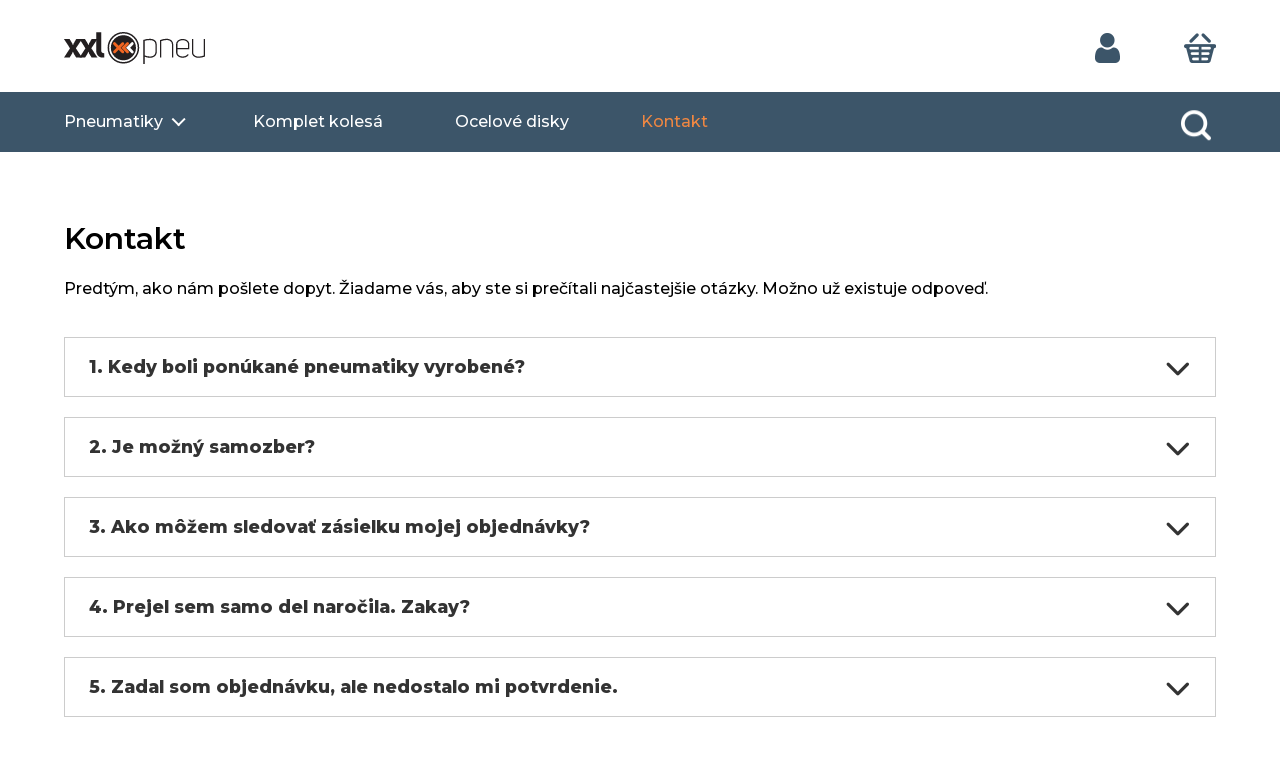

--- FILE ---
content_type: text/html
request_url: https://xxl-pneumatiky.sk/kontakt
body_size: 5263
content:
<!doctype html>
<html lang="de">
<head>
  <meta charset="utf-8">
  <title>Kontakt | xxl-pneumatiky.sk  Výhodný nákup, kvalitné pneumatiky aj pre Vás.</title>
  <meta name="viewport" content="width=device-width, user-scalable=yes, initial-scale=1, user-scalable=1">

  

      <meta name="keywords" content="Lacné letné pneumatiky, Lacné zimné pneumatiky">
  
      <meta name="description" content="Letné pneumatiky, Zimné pneumatiky - jednoduchý nákup, za nízke ceny.">
  
  <link rel="preconnect" href="https://fonts.gstatic.com">
  <link href="https://fonts.googleapis.com/css2?family=Montserrat:wght@300;500;600;800&display=swap" rel="stylesheet">
  <link rel="stylesheet" type="text/css" href="/assets/fonts/fontawesome/fontawesome.min.css">
  <link rel="stylesheet" type="text/css" href="/assets/fonts/fontawesome/solid.min.css">
  <link rel="stylesheet" type="text/css" href="/common/css/styles.css">
  <link rel="stylesheet" href="https://cdn.jsdelivr.net/npm/swiper@12/swiper-bundle.min.css">
  <link rel="stylesheet" type="text/css" href="/common/css/slider.css">

    
    <script async src="https://www.googletagmanager.com/gtag/js?id=UA-5955142-15"></script>
  <script>
    window.dataLayer = window.dataLayer || [];
    function gtag(){dataLayer.push(arguments);}
    gtag('js', new Date());

    gtag('config', 'UA-5955142-15');
  </script>
  

  <!-- Google Tag Manager -->
  
    <script>(function(w,d,s,l,i){w[l]=w[l]||[];w[l].push({'gtm.start':
    new Date().getTime(),event:'gtm.js'});var f=d.getElementsByTagName(s)[0],
    j=d.createElement(s),dl=l!='dataLayer'?'&l='+l:'';j.async=true;j.src=
    'https://www.googletagmanager.com/gtm.js?id='+i+dl;f.parentNode.insertBefore(j,f);
    })(window,document,'script','dataLayer','GTM-W9H2H7Q');
    </script>
  
<!-- End Google Tag Manager -->


  <link rel="icon" href="/assets/images/favicon/16x16.png" type="image/png" sizes="16x16">

      <script src="https://www.google.com/recaptcha/api.js?hl=sk" async defer></script>
  
  
      <script type="text/javascript" src="https://cdn.jsdelivr.net/npm/cookie-bar/cookiebar-latest.min.js?forceLang=sk&always=1&showPolicyLink=1&privacyPage=https%3A%2F%2Fxxl-pneumatiky.sk%2Fdatenschutzerklarung"></script>
  
  
</head>
<body>
  <!-- Google Tag Manager (noscript) -->
<noscript><iframe src="https://www.googletagmanager.com/ns.html?id=GTM-W9H2H7Q"
height="0" width="0" style="display:none;visibility:hidden"></iframe></noscript><!-- End Google Tag Manager (noscript) -->
<script type="text/javascript" src="/scripts.min.js"></script>
<a href="#main" class="skip-link">Prejsť na obsah</a>

 
  
  
<header class="site-header">

  <section class="search-container-mobile" id="search-container-mobile" style="display: none;">
        
        <span class="close-search" id="close-search">X</span>
        <input class="searchInput-mobile" type="text" id="search-input-mobile" name="" placeholder="Hľadať" value="">
        <button class="searchButton-mobile" href="#" type="submit" id="search-button-mobile">
            <i class="icon magnifier light">
                Hľadať
            </i>
        </button>

  </section>

  <section class="user-header">
    <div class="section-content">
      <h1 class="site-title">
        <a href="/"><img src="/assets/images/xxl_pneu_logo.svg" alt="xxl-pneumatiky.sk"></a>
      </h1>
      <a class="menu-toggle" href="#main-menu"><i class="icon menu light-small">hlavné menu</i></a>

      
      <nav class="user-menu">

        <!--<input class="searchInput" type="text" id="search-input" name="" placeholder="Search" value="">-->
        <button class="menu-item search" id="search-icon-mobile">
          <i class="icon magnifier light-small">Hľadať
          </i>
        </button>


                  <a class="menu-item user" href="/prihasit-sa"><i class="icon user light-small"></i></a>
        
        <a class="menu-item basket" href="nakupny-vozik">
                    <i class="icon basket light-small">Nákupný košík</i>
                  </a>
      </nav>
    </div>
  </section>
  <section id="main-menu" class="main-menu">
    <div class="section-content">
      <nav class="site-menu">
        <a class="menu-item home" href="/"><img src="/assets/images/logo.svg" alt="xxl-pneumatiky.sk"></a>
        <a class="menu-item with-submenu " href="/vyhladavanie">Pneumatiky</a><a class="menu-item  " href="https://reifenpro.reifen-felgen-konfigurator.de/DE/complete/normal/">Komplet kolesá</a><a class="menu-item  " href="/ocelove-rafiky">Ocelové disky</a><a class="menu-item  active" href="/kontakt">Kontakt</a>      </nav>

      <div class="searchBox">
          <input class="searchInput" type="text" id="search-input" name="" placeholder="Hľadať" value="">
          <button class="searchButton" href="#" type="submit" id="search-button">
              <i class="icon magnifier light">
                  Hľadať
              </i>
          </button>
      </div>
    </div>
  </section>
  <script type="text/javascript">
    __url_search = 'vyhladavanie';
  </script>
  <script type="text/javascript" src="/common/js/search.js"></script>
</header>
<main id="main" class="contact">
  <link
      rel="stylesheet"
      href="https://cdnjs.cloudflare.com/ajax/libs/font-awesome/6.2.1/css/all.min.css"
      integrity="sha512-MV7K8+y+gLIBoVD59lQIYicR65iaqukzvf/nwasF0nqhPay5w/9lJmVM2hMDcnK1OnMGCdVK+iQrJ7lzPJQd1w=="
      crossorigin="anonymous"
      referrerpolicy="no-referrer"
    />

  <section>
    <div class="container">

	<script type="text/javascript" src="common/js/function.js"></script>

      <h1>Kontakt</h1>

            
      <div style="padding: 1em 0em 1em 0em">
      <p>Predtým, ako nám pošlete dopyt. Žiadame vás, aby ste si prečítali najčastejšie otázky. Možno už existuje odpoveď.</p>
      </div>


        <div class="wrapper">
          <div class="faq">
            <button class="accordion">
              1. Kedy boli ponúkané pneumatiky vyrobené?
              <i class="fa-solid fa-chevron-down"></i>
            </button>
            <div class="pannel">
              <p>
                Vo všeobecnosti ponúkame nové pneumatiky, ktoré nie sú staršie ako 36 mesiacov. Počas 36 mesiacov v našom systéme neukladáme presný rok a týždeň výroby. Preto bohužiaľ nemôžeme poskytnúť žiadne presnejšie informácie.
              </p>
            </div>
          </div>
          <div class="faq">
            <button class="accordion">
              2. Je možný samozber?
              <i class="fa-solid fa-chevron-down"></i>
            </button>
            <div class="pannel">
              <p>
                Nie, u nás to bohužiaľ nie je možné.
              </p>
            </div>
          </div>
          <div class="faq">
            <button class="accordion">
              3. Ako môžem sledovať zásielku mojej objednávky?
              <i class="fa-solid fa-chevron-down"></i>
            </button>
            <div class="pannel">
              <p>
                Hneď ako tovar opustí náš sklad, zašleme Vám čísla balíkov emailom s predmetom: Oznámenie o Vašej zásielke. Všimnite si tiež priečinok spamu.
              </p>
            </div>
          </div>
          <div class="faq">
            <button class="accordion">
              4. Prejel sem samo del naročila. Zakay?
              <i class="fa-solid fa-chevron-down"></i>
            </button>
            <div class="pannel">
              <p>
                Zvyčajne doručujeme balíkovými službami. Niekedy balíkové služby rozdelia zásielky medzi niekoľko doručovacích vozidiel. Ak dorazila len polovica balíka, očakáva sa, že zvyšok príde do 24 hodín. Ak to tak nie je, kontaktujte nás.
              </p>
            </div>
          </div>
          <div class="faq">
            <button class="accordion">
              5. Zadal som objednávku, ale nedostalo mi potvrdenie.
              <i class="fa-solid fa-chevron-down"></i>
            </button>
            <div class="pannel">
              <p>
                Skontrolujte priečinky so spamom.
              </p>
            </div>
          </div>


          <div class="faq" style="border: none;">
            <button class="accordion">
              Vaša otázka nie je uvedená?
              <i class="fa-solid fa-chevron-down"></i>
            </button>
            <div class="pannel no-padding" style="padding: none">
              <p style="padding: 1em">Ak máte otázku, kontaktujte nás prosím vyplnením kontaktného formulára.</p>
              <div>
                <form class="card contact" name="urlap" method="post" action="/kontakt">
                  <input type="hidden" name="token" value="0ef8e8e7d23ccdc42168a3096ef6d859">
                <input type="hidden" name="send" value="1" />
                  <div class="form-section">
                    <div class="form-group">
                      <label for="contact-name">Vaše meno</label>
                      <input id="contact-name" class="form-control" type="text" name="name">
                    </div>
                    <div class="form-group">

                      <label for="contact-phone">Telefónne číslo</label>
                

		
<div class="phone-number" id="tel_contact_mobil" style="display:none">
	<span>+421</span>
	<select name="contact_korzetszam" class="form-control">
    	<option value="901">901</option>
<option value="902">902</option>
<option value="903">903</option>
<option value="904">904</option>
<option value="905">905</option>
<option value="906">906</option>
<option value="907">907</option>
<option value="908">908</option>
<option value="910">910</option>
<option value="911">911</option>
<option value="912">912</option>
<option value="914">914</option>
<option value="915">915</option>
<option value="916">916</option>
<option value="917">917</option>
<option value="918">918</option>
<option value="940">940</option>
<option value="944">944</option>
<option value="948">948</option>
<option value="949">949</option>

    </select>
	<input class="form-control" name="contact_tel1" type="text" value="" onkeyup="this.value = GimmeTelNum(this.value)">
</div>

<div class="phone-number" id="tel_contact_egyeb" style="display:none">
	<span>+421</span>
	<input class="form-control" name="contact_tel2" type="text" value="" onkeyup="this.value = GimmeTelNum(this.value)">
</div>






<div class="form-group">
            <label class="checkbox">
			  <input type="checkbox" name="contact_chbox" id="contact_chbox" onChange="javascript: telefonszam_bevitel_valto('contact')"  />
              <span class="mark"></span>
              Zadajte číslo obvodu ak je iné ako vyššie uvedené.
            </label>
</div>

<script type="text/javascript">
	
		if (typeof telefonszam_bevitel_valto !== 'function')  {
		function telefonszam_bevitel_valto(myname) {
			var mychbox = document.getElementById(myname +'_chbox');
			if (mychbox.checked) {
				var aktiv = "egyeb";
			} else {
				var aktiv = "mobil";
			}
			document.getElementById('tel_'+myname+'_mobil').style.display = "none";
			document.getElementById('tel_'+myname+'_egyeb').style.display = "none";
			document.getElementById('tel_'+myname+'_'+aktiv).style.display = "flex";
		}
		}
	
			document.getElementById('contact_chbox').checked = false;
		telefonszam_bevitel_valto('contact');
</script>

                    </div>
                    <div class="form-group">
                      <label for="contact-email">E-Mail</label>
                      <input id="contact-email" class="form-control" type="email" name="email">
                    </div>
                  </div>
                  <div class="form-section message">
                    <div class="form-group">
                      <label for="contact-name">Správa</label>
                      <textarea id="contact-name" class="form-control" name="message" rows="5"></textarea>

                <br/><br />
                                                                            <div class="g-recaptcha" data-sitekey="6Le1nEMUAAAAAE99CoR0ExGvZCLE2d7Xa3cfLq3Y"></div>
                                      <br />

                    </div>
                    <button class="button button-primary">Zaslať</button>
                  </div>
                </form>
              </div>
            </div>
          </div>

        </div>
      

      

      
    </div>
  </section>
</main>

    <script>
      var acc = document.getElementsByClassName("accordion");
      var i;

      for (i = 0; i < acc.length; i++) {
        acc[i].addEventListener("click", function () {
          this.classList.toggle("active");
          this.parentElement.classList.toggle("active");

          //this.children[0].classList.toggle("fa-chevron-down");
          this.children[0].classList.toggle("fa-chevron-up");

          var pannel = this.nextElementSibling;

          if (pannel.style.display === "block") {
            pannel.style.display = "none";
          } else {
            pannel.style.display = "block";
          }
        });
      }
    </script>
<footer class="site-footer">
  <section class="dark">
	<nav class="quick-links">
	  <a class="menu-item" href="/test-pneumatik">Reifen Test</a>
	  <a class="menu-item" href="/news?id=1">Špeciálna veľkosť?</a>
	  <a class="menu-item" href="/news?id=4">Dátum certifikátu našich pneumatík</a>
	  	</nav>
  </section>
  <section>
	<div class="footer-navigation">
	  <nav class="footer-menu">
		<div class="menu-group">
		  <a class="menu-item group-main">informácie</a>
		  <a class="menu-item" href="/agb">Všeobecné zmluvné podmienky (ďalej len „VZP“)</a>
		  <a class="menu-item" href="/uberuns">O nás</a>
		  <a class="menu-item" href="/datenschutzerklarung">Ochrana dát</a>
		  		</div>
		<div class="menu-group">
		  <a class="menu-item group-main">Zákaznícky servis</a>
		  <a class="menu-item" href="/stav-objednavky">Opýtajte sa na stav objednávky</a>
		  <a class="menu-item" href="/dorucenie">Doprava</a>
		  <a class="menu-item" href="/platba">Platba</a>
		  		  <a class="menu-item" href="/kontakt">Kontakt</a>
		</div>
	  </nav>
	  <nav class="footer-menu">
		<div class="menu-group">
		  <a class="menu-item group-main">Internetové obchody</a>
		  <a class="menu-item inline" href="//www.reifenpro.at/"><img src="/assets/images/flag-austria.png" alt="Österreich"></a>
		  <a class="menu-item inline" href="//www.gumipark.hu/"><img src="/assets/images/flag-hungary.png" alt="Ungarn"></a>
		  <a class="menu-item inline" href="//xxl-pneumatiky.sk/"><img src="/assets/images/flag-slovakia.png" alt="Slowakei"></a>
		  <a class="menu-item inline" href="//www.gume-diskont.si/"><img src="/assets/images/flag-slovenia.png" alt="Slowenien"></a>
		</div>
		<div class="menu-group">
		  <a class="menu-item group-main">spôsob platby</a>
		  <a class="menu-item inline"><img src="/assets/images/visa.png" alt="Visa"></a>
		  <a class="menu-item inline"><img src="/assets/images/mastercard.png" alt="MasterCard"></a>
		  <a class="menu-item inline"><img src="/assets/images/paypal.png" alt="PayPal"></a>
		  <a class="menu-item inline"><img src="/assets/images/americanexpress.png" alt="American Express"></a>
		  <a class="menu-item inline"><img src="/assets/images/instacash-logo.svg" alt="InstaCash" style="height: 20px;"></a>
		  <a class="menu-item inline"><img src="/assets/images/barion-card-strip-intl__small.png" alt="Barion" style="transform: scale(1.3); transform-origin: left center;"></a>
		</div>
	  </nav>
	  <nav class="partners">
		<a class="menu-item" href="https://geizhals.at/"><img src="/assets/images/geizhals.png" alt="Geizhals"></a>
		<div>
			<a class="menu-item" href="/zakaznicka-recenzia"><img src="/assets/images/zuverlassiger-shop.png" alt="Zuverlässiger Shop"></a>
							<img src="/common/images/icons/star.png" width="16" height="16" align="left" />
							<img src="/common/images/icons/star.png" width="16" height="16" align="left" />
							<img src="/common/images/icons/star.png" width="16" height="16" align="left" />
							<img src="/common/images/icons/star.png" width="16" height="16" align="left" />
							<img src="/common/images/icons/star.png" width="16" height="16" align="left" />
									4,62/5<br/>
			Hodnotenie zákazníkov
		</div>
		<a class="menu-item" href="https://idealo.at/"><img src="/assets/images/idealo.png" alt="Idealo"></a>
	  </nav>
	</div>
  </section>
  <section class="darker">
	<nav class="favorites">
	  <div class="menu-group">
		<a class="menu-item group-main">Podľa výrobcu</a>
				<a class="menu-item" href="/vyhladavanie?search=1&fromindex=1&brand_id=30">Fulda Pneumatík</a>
				<a class="menu-item" href="/vyhladavaniesearch=1&fromindex=1&brand_id=9">Continental Pneumatík</a>
				<a class="menu-item" href="/vyhladavaniesearch=1&fromindex=1&brand_id=56">Michelin Pneumatík</a>
				<a class="menu-item" href="/vyhladavaniesearch=1&fromindex=1&brand_id=36">Hankook Pneumatík</a>
				<a class="menu-item" href="/vyhladavaniesearch=1&fromindex=1&brand_id=35">Goodyear Pneumatík</a>
				<a class="menu-item" href="/vyhladavaniesearch=1&fromindex=1&brand_id=6">Bridgestone Pneumatík</a>
				<a class="menu-item" href="/vyhladavanie?search=1&fromindex=1&brand_id=16">Dunlop Pneumatík</a>
			  </div>
	  <div class="menu-group">
		<a class="menu-item group-main">Značka pneumatiky</a>
				<a class="menu-item" href="/vyhladavanie?search=1&fromindex=1&favoritemodel_id=192">Continental 4x4 Contact</a>
				<a class="menu-item" href="/vyhladavanie?search=1&fromindex=1&favoritemodel_id=2096">Hankook Kinergy 4S 2 H750</a>
			  </div>
	</nav>
  </section>
  <section>
	<div class="legal">
	  <div class="copyright">©reifenpro.at 2026</div>
	  <nav class="links">
		<a class="menu-item" href="/odtlacok">Kontakt</a>
	  </nav>
	</div>
  </section>
</footer>
</body>
</html>


--- FILE ---
content_type: text/html; charset=utf-8
request_url: https://www.google.com/recaptcha/api2/anchor?ar=1&k=6Le1nEMUAAAAAE99CoR0ExGvZCLE2d7Xa3cfLq3Y&co=aHR0cHM6Ly94eGwtcG5ldW1hdGlreS5zazo0NDM.&hl=sk&v=N67nZn4AqZkNcbeMu4prBgzg&size=normal&anchor-ms=20000&execute-ms=30000&cb=htmfbbewvcbf
body_size: 49567
content:
<!DOCTYPE HTML><html dir="ltr" lang="sk"><head><meta http-equiv="Content-Type" content="text/html; charset=UTF-8">
<meta http-equiv="X-UA-Compatible" content="IE=edge">
<title>reCAPTCHA</title>
<style type="text/css">
/* cyrillic-ext */
@font-face {
  font-family: 'Roboto';
  font-style: normal;
  font-weight: 400;
  font-stretch: 100%;
  src: url(//fonts.gstatic.com/s/roboto/v48/KFO7CnqEu92Fr1ME7kSn66aGLdTylUAMa3GUBHMdazTgWw.woff2) format('woff2');
  unicode-range: U+0460-052F, U+1C80-1C8A, U+20B4, U+2DE0-2DFF, U+A640-A69F, U+FE2E-FE2F;
}
/* cyrillic */
@font-face {
  font-family: 'Roboto';
  font-style: normal;
  font-weight: 400;
  font-stretch: 100%;
  src: url(//fonts.gstatic.com/s/roboto/v48/KFO7CnqEu92Fr1ME7kSn66aGLdTylUAMa3iUBHMdazTgWw.woff2) format('woff2');
  unicode-range: U+0301, U+0400-045F, U+0490-0491, U+04B0-04B1, U+2116;
}
/* greek-ext */
@font-face {
  font-family: 'Roboto';
  font-style: normal;
  font-weight: 400;
  font-stretch: 100%;
  src: url(//fonts.gstatic.com/s/roboto/v48/KFO7CnqEu92Fr1ME7kSn66aGLdTylUAMa3CUBHMdazTgWw.woff2) format('woff2');
  unicode-range: U+1F00-1FFF;
}
/* greek */
@font-face {
  font-family: 'Roboto';
  font-style: normal;
  font-weight: 400;
  font-stretch: 100%;
  src: url(//fonts.gstatic.com/s/roboto/v48/KFO7CnqEu92Fr1ME7kSn66aGLdTylUAMa3-UBHMdazTgWw.woff2) format('woff2');
  unicode-range: U+0370-0377, U+037A-037F, U+0384-038A, U+038C, U+038E-03A1, U+03A3-03FF;
}
/* math */
@font-face {
  font-family: 'Roboto';
  font-style: normal;
  font-weight: 400;
  font-stretch: 100%;
  src: url(//fonts.gstatic.com/s/roboto/v48/KFO7CnqEu92Fr1ME7kSn66aGLdTylUAMawCUBHMdazTgWw.woff2) format('woff2');
  unicode-range: U+0302-0303, U+0305, U+0307-0308, U+0310, U+0312, U+0315, U+031A, U+0326-0327, U+032C, U+032F-0330, U+0332-0333, U+0338, U+033A, U+0346, U+034D, U+0391-03A1, U+03A3-03A9, U+03B1-03C9, U+03D1, U+03D5-03D6, U+03F0-03F1, U+03F4-03F5, U+2016-2017, U+2034-2038, U+203C, U+2040, U+2043, U+2047, U+2050, U+2057, U+205F, U+2070-2071, U+2074-208E, U+2090-209C, U+20D0-20DC, U+20E1, U+20E5-20EF, U+2100-2112, U+2114-2115, U+2117-2121, U+2123-214F, U+2190, U+2192, U+2194-21AE, U+21B0-21E5, U+21F1-21F2, U+21F4-2211, U+2213-2214, U+2216-22FF, U+2308-230B, U+2310, U+2319, U+231C-2321, U+2336-237A, U+237C, U+2395, U+239B-23B7, U+23D0, U+23DC-23E1, U+2474-2475, U+25AF, U+25B3, U+25B7, U+25BD, U+25C1, U+25CA, U+25CC, U+25FB, U+266D-266F, U+27C0-27FF, U+2900-2AFF, U+2B0E-2B11, U+2B30-2B4C, U+2BFE, U+3030, U+FF5B, U+FF5D, U+1D400-1D7FF, U+1EE00-1EEFF;
}
/* symbols */
@font-face {
  font-family: 'Roboto';
  font-style: normal;
  font-weight: 400;
  font-stretch: 100%;
  src: url(//fonts.gstatic.com/s/roboto/v48/KFO7CnqEu92Fr1ME7kSn66aGLdTylUAMaxKUBHMdazTgWw.woff2) format('woff2');
  unicode-range: U+0001-000C, U+000E-001F, U+007F-009F, U+20DD-20E0, U+20E2-20E4, U+2150-218F, U+2190, U+2192, U+2194-2199, U+21AF, U+21E6-21F0, U+21F3, U+2218-2219, U+2299, U+22C4-22C6, U+2300-243F, U+2440-244A, U+2460-24FF, U+25A0-27BF, U+2800-28FF, U+2921-2922, U+2981, U+29BF, U+29EB, U+2B00-2BFF, U+4DC0-4DFF, U+FFF9-FFFB, U+10140-1018E, U+10190-1019C, U+101A0, U+101D0-101FD, U+102E0-102FB, U+10E60-10E7E, U+1D2C0-1D2D3, U+1D2E0-1D37F, U+1F000-1F0FF, U+1F100-1F1AD, U+1F1E6-1F1FF, U+1F30D-1F30F, U+1F315, U+1F31C, U+1F31E, U+1F320-1F32C, U+1F336, U+1F378, U+1F37D, U+1F382, U+1F393-1F39F, U+1F3A7-1F3A8, U+1F3AC-1F3AF, U+1F3C2, U+1F3C4-1F3C6, U+1F3CA-1F3CE, U+1F3D4-1F3E0, U+1F3ED, U+1F3F1-1F3F3, U+1F3F5-1F3F7, U+1F408, U+1F415, U+1F41F, U+1F426, U+1F43F, U+1F441-1F442, U+1F444, U+1F446-1F449, U+1F44C-1F44E, U+1F453, U+1F46A, U+1F47D, U+1F4A3, U+1F4B0, U+1F4B3, U+1F4B9, U+1F4BB, U+1F4BF, U+1F4C8-1F4CB, U+1F4D6, U+1F4DA, U+1F4DF, U+1F4E3-1F4E6, U+1F4EA-1F4ED, U+1F4F7, U+1F4F9-1F4FB, U+1F4FD-1F4FE, U+1F503, U+1F507-1F50B, U+1F50D, U+1F512-1F513, U+1F53E-1F54A, U+1F54F-1F5FA, U+1F610, U+1F650-1F67F, U+1F687, U+1F68D, U+1F691, U+1F694, U+1F698, U+1F6AD, U+1F6B2, U+1F6B9-1F6BA, U+1F6BC, U+1F6C6-1F6CF, U+1F6D3-1F6D7, U+1F6E0-1F6EA, U+1F6F0-1F6F3, U+1F6F7-1F6FC, U+1F700-1F7FF, U+1F800-1F80B, U+1F810-1F847, U+1F850-1F859, U+1F860-1F887, U+1F890-1F8AD, U+1F8B0-1F8BB, U+1F8C0-1F8C1, U+1F900-1F90B, U+1F93B, U+1F946, U+1F984, U+1F996, U+1F9E9, U+1FA00-1FA6F, U+1FA70-1FA7C, U+1FA80-1FA89, U+1FA8F-1FAC6, U+1FACE-1FADC, U+1FADF-1FAE9, U+1FAF0-1FAF8, U+1FB00-1FBFF;
}
/* vietnamese */
@font-face {
  font-family: 'Roboto';
  font-style: normal;
  font-weight: 400;
  font-stretch: 100%;
  src: url(//fonts.gstatic.com/s/roboto/v48/KFO7CnqEu92Fr1ME7kSn66aGLdTylUAMa3OUBHMdazTgWw.woff2) format('woff2');
  unicode-range: U+0102-0103, U+0110-0111, U+0128-0129, U+0168-0169, U+01A0-01A1, U+01AF-01B0, U+0300-0301, U+0303-0304, U+0308-0309, U+0323, U+0329, U+1EA0-1EF9, U+20AB;
}
/* latin-ext */
@font-face {
  font-family: 'Roboto';
  font-style: normal;
  font-weight: 400;
  font-stretch: 100%;
  src: url(//fonts.gstatic.com/s/roboto/v48/KFO7CnqEu92Fr1ME7kSn66aGLdTylUAMa3KUBHMdazTgWw.woff2) format('woff2');
  unicode-range: U+0100-02BA, U+02BD-02C5, U+02C7-02CC, U+02CE-02D7, U+02DD-02FF, U+0304, U+0308, U+0329, U+1D00-1DBF, U+1E00-1E9F, U+1EF2-1EFF, U+2020, U+20A0-20AB, U+20AD-20C0, U+2113, U+2C60-2C7F, U+A720-A7FF;
}
/* latin */
@font-face {
  font-family: 'Roboto';
  font-style: normal;
  font-weight: 400;
  font-stretch: 100%;
  src: url(//fonts.gstatic.com/s/roboto/v48/KFO7CnqEu92Fr1ME7kSn66aGLdTylUAMa3yUBHMdazQ.woff2) format('woff2');
  unicode-range: U+0000-00FF, U+0131, U+0152-0153, U+02BB-02BC, U+02C6, U+02DA, U+02DC, U+0304, U+0308, U+0329, U+2000-206F, U+20AC, U+2122, U+2191, U+2193, U+2212, U+2215, U+FEFF, U+FFFD;
}
/* cyrillic-ext */
@font-face {
  font-family: 'Roboto';
  font-style: normal;
  font-weight: 500;
  font-stretch: 100%;
  src: url(//fonts.gstatic.com/s/roboto/v48/KFO7CnqEu92Fr1ME7kSn66aGLdTylUAMa3GUBHMdazTgWw.woff2) format('woff2');
  unicode-range: U+0460-052F, U+1C80-1C8A, U+20B4, U+2DE0-2DFF, U+A640-A69F, U+FE2E-FE2F;
}
/* cyrillic */
@font-face {
  font-family: 'Roboto';
  font-style: normal;
  font-weight: 500;
  font-stretch: 100%;
  src: url(//fonts.gstatic.com/s/roboto/v48/KFO7CnqEu92Fr1ME7kSn66aGLdTylUAMa3iUBHMdazTgWw.woff2) format('woff2');
  unicode-range: U+0301, U+0400-045F, U+0490-0491, U+04B0-04B1, U+2116;
}
/* greek-ext */
@font-face {
  font-family: 'Roboto';
  font-style: normal;
  font-weight: 500;
  font-stretch: 100%;
  src: url(//fonts.gstatic.com/s/roboto/v48/KFO7CnqEu92Fr1ME7kSn66aGLdTylUAMa3CUBHMdazTgWw.woff2) format('woff2');
  unicode-range: U+1F00-1FFF;
}
/* greek */
@font-face {
  font-family: 'Roboto';
  font-style: normal;
  font-weight: 500;
  font-stretch: 100%;
  src: url(//fonts.gstatic.com/s/roboto/v48/KFO7CnqEu92Fr1ME7kSn66aGLdTylUAMa3-UBHMdazTgWw.woff2) format('woff2');
  unicode-range: U+0370-0377, U+037A-037F, U+0384-038A, U+038C, U+038E-03A1, U+03A3-03FF;
}
/* math */
@font-face {
  font-family: 'Roboto';
  font-style: normal;
  font-weight: 500;
  font-stretch: 100%;
  src: url(//fonts.gstatic.com/s/roboto/v48/KFO7CnqEu92Fr1ME7kSn66aGLdTylUAMawCUBHMdazTgWw.woff2) format('woff2');
  unicode-range: U+0302-0303, U+0305, U+0307-0308, U+0310, U+0312, U+0315, U+031A, U+0326-0327, U+032C, U+032F-0330, U+0332-0333, U+0338, U+033A, U+0346, U+034D, U+0391-03A1, U+03A3-03A9, U+03B1-03C9, U+03D1, U+03D5-03D6, U+03F0-03F1, U+03F4-03F5, U+2016-2017, U+2034-2038, U+203C, U+2040, U+2043, U+2047, U+2050, U+2057, U+205F, U+2070-2071, U+2074-208E, U+2090-209C, U+20D0-20DC, U+20E1, U+20E5-20EF, U+2100-2112, U+2114-2115, U+2117-2121, U+2123-214F, U+2190, U+2192, U+2194-21AE, U+21B0-21E5, U+21F1-21F2, U+21F4-2211, U+2213-2214, U+2216-22FF, U+2308-230B, U+2310, U+2319, U+231C-2321, U+2336-237A, U+237C, U+2395, U+239B-23B7, U+23D0, U+23DC-23E1, U+2474-2475, U+25AF, U+25B3, U+25B7, U+25BD, U+25C1, U+25CA, U+25CC, U+25FB, U+266D-266F, U+27C0-27FF, U+2900-2AFF, U+2B0E-2B11, U+2B30-2B4C, U+2BFE, U+3030, U+FF5B, U+FF5D, U+1D400-1D7FF, U+1EE00-1EEFF;
}
/* symbols */
@font-face {
  font-family: 'Roboto';
  font-style: normal;
  font-weight: 500;
  font-stretch: 100%;
  src: url(//fonts.gstatic.com/s/roboto/v48/KFO7CnqEu92Fr1ME7kSn66aGLdTylUAMaxKUBHMdazTgWw.woff2) format('woff2');
  unicode-range: U+0001-000C, U+000E-001F, U+007F-009F, U+20DD-20E0, U+20E2-20E4, U+2150-218F, U+2190, U+2192, U+2194-2199, U+21AF, U+21E6-21F0, U+21F3, U+2218-2219, U+2299, U+22C4-22C6, U+2300-243F, U+2440-244A, U+2460-24FF, U+25A0-27BF, U+2800-28FF, U+2921-2922, U+2981, U+29BF, U+29EB, U+2B00-2BFF, U+4DC0-4DFF, U+FFF9-FFFB, U+10140-1018E, U+10190-1019C, U+101A0, U+101D0-101FD, U+102E0-102FB, U+10E60-10E7E, U+1D2C0-1D2D3, U+1D2E0-1D37F, U+1F000-1F0FF, U+1F100-1F1AD, U+1F1E6-1F1FF, U+1F30D-1F30F, U+1F315, U+1F31C, U+1F31E, U+1F320-1F32C, U+1F336, U+1F378, U+1F37D, U+1F382, U+1F393-1F39F, U+1F3A7-1F3A8, U+1F3AC-1F3AF, U+1F3C2, U+1F3C4-1F3C6, U+1F3CA-1F3CE, U+1F3D4-1F3E0, U+1F3ED, U+1F3F1-1F3F3, U+1F3F5-1F3F7, U+1F408, U+1F415, U+1F41F, U+1F426, U+1F43F, U+1F441-1F442, U+1F444, U+1F446-1F449, U+1F44C-1F44E, U+1F453, U+1F46A, U+1F47D, U+1F4A3, U+1F4B0, U+1F4B3, U+1F4B9, U+1F4BB, U+1F4BF, U+1F4C8-1F4CB, U+1F4D6, U+1F4DA, U+1F4DF, U+1F4E3-1F4E6, U+1F4EA-1F4ED, U+1F4F7, U+1F4F9-1F4FB, U+1F4FD-1F4FE, U+1F503, U+1F507-1F50B, U+1F50D, U+1F512-1F513, U+1F53E-1F54A, U+1F54F-1F5FA, U+1F610, U+1F650-1F67F, U+1F687, U+1F68D, U+1F691, U+1F694, U+1F698, U+1F6AD, U+1F6B2, U+1F6B9-1F6BA, U+1F6BC, U+1F6C6-1F6CF, U+1F6D3-1F6D7, U+1F6E0-1F6EA, U+1F6F0-1F6F3, U+1F6F7-1F6FC, U+1F700-1F7FF, U+1F800-1F80B, U+1F810-1F847, U+1F850-1F859, U+1F860-1F887, U+1F890-1F8AD, U+1F8B0-1F8BB, U+1F8C0-1F8C1, U+1F900-1F90B, U+1F93B, U+1F946, U+1F984, U+1F996, U+1F9E9, U+1FA00-1FA6F, U+1FA70-1FA7C, U+1FA80-1FA89, U+1FA8F-1FAC6, U+1FACE-1FADC, U+1FADF-1FAE9, U+1FAF0-1FAF8, U+1FB00-1FBFF;
}
/* vietnamese */
@font-face {
  font-family: 'Roboto';
  font-style: normal;
  font-weight: 500;
  font-stretch: 100%;
  src: url(//fonts.gstatic.com/s/roboto/v48/KFO7CnqEu92Fr1ME7kSn66aGLdTylUAMa3OUBHMdazTgWw.woff2) format('woff2');
  unicode-range: U+0102-0103, U+0110-0111, U+0128-0129, U+0168-0169, U+01A0-01A1, U+01AF-01B0, U+0300-0301, U+0303-0304, U+0308-0309, U+0323, U+0329, U+1EA0-1EF9, U+20AB;
}
/* latin-ext */
@font-face {
  font-family: 'Roboto';
  font-style: normal;
  font-weight: 500;
  font-stretch: 100%;
  src: url(//fonts.gstatic.com/s/roboto/v48/KFO7CnqEu92Fr1ME7kSn66aGLdTylUAMa3KUBHMdazTgWw.woff2) format('woff2');
  unicode-range: U+0100-02BA, U+02BD-02C5, U+02C7-02CC, U+02CE-02D7, U+02DD-02FF, U+0304, U+0308, U+0329, U+1D00-1DBF, U+1E00-1E9F, U+1EF2-1EFF, U+2020, U+20A0-20AB, U+20AD-20C0, U+2113, U+2C60-2C7F, U+A720-A7FF;
}
/* latin */
@font-face {
  font-family: 'Roboto';
  font-style: normal;
  font-weight: 500;
  font-stretch: 100%;
  src: url(//fonts.gstatic.com/s/roboto/v48/KFO7CnqEu92Fr1ME7kSn66aGLdTylUAMa3yUBHMdazQ.woff2) format('woff2');
  unicode-range: U+0000-00FF, U+0131, U+0152-0153, U+02BB-02BC, U+02C6, U+02DA, U+02DC, U+0304, U+0308, U+0329, U+2000-206F, U+20AC, U+2122, U+2191, U+2193, U+2212, U+2215, U+FEFF, U+FFFD;
}
/* cyrillic-ext */
@font-face {
  font-family: 'Roboto';
  font-style: normal;
  font-weight: 900;
  font-stretch: 100%;
  src: url(//fonts.gstatic.com/s/roboto/v48/KFO7CnqEu92Fr1ME7kSn66aGLdTylUAMa3GUBHMdazTgWw.woff2) format('woff2');
  unicode-range: U+0460-052F, U+1C80-1C8A, U+20B4, U+2DE0-2DFF, U+A640-A69F, U+FE2E-FE2F;
}
/* cyrillic */
@font-face {
  font-family: 'Roboto';
  font-style: normal;
  font-weight: 900;
  font-stretch: 100%;
  src: url(//fonts.gstatic.com/s/roboto/v48/KFO7CnqEu92Fr1ME7kSn66aGLdTylUAMa3iUBHMdazTgWw.woff2) format('woff2');
  unicode-range: U+0301, U+0400-045F, U+0490-0491, U+04B0-04B1, U+2116;
}
/* greek-ext */
@font-face {
  font-family: 'Roboto';
  font-style: normal;
  font-weight: 900;
  font-stretch: 100%;
  src: url(//fonts.gstatic.com/s/roboto/v48/KFO7CnqEu92Fr1ME7kSn66aGLdTylUAMa3CUBHMdazTgWw.woff2) format('woff2');
  unicode-range: U+1F00-1FFF;
}
/* greek */
@font-face {
  font-family: 'Roboto';
  font-style: normal;
  font-weight: 900;
  font-stretch: 100%;
  src: url(//fonts.gstatic.com/s/roboto/v48/KFO7CnqEu92Fr1ME7kSn66aGLdTylUAMa3-UBHMdazTgWw.woff2) format('woff2');
  unicode-range: U+0370-0377, U+037A-037F, U+0384-038A, U+038C, U+038E-03A1, U+03A3-03FF;
}
/* math */
@font-face {
  font-family: 'Roboto';
  font-style: normal;
  font-weight: 900;
  font-stretch: 100%;
  src: url(//fonts.gstatic.com/s/roboto/v48/KFO7CnqEu92Fr1ME7kSn66aGLdTylUAMawCUBHMdazTgWw.woff2) format('woff2');
  unicode-range: U+0302-0303, U+0305, U+0307-0308, U+0310, U+0312, U+0315, U+031A, U+0326-0327, U+032C, U+032F-0330, U+0332-0333, U+0338, U+033A, U+0346, U+034D, U+0391-03A1, U+03A3-03A9, U+03B1-03C9, U+03D1, U+03D5-03D6, U+03F0-03F1, U+03F4-03F5, U+2016-2017, U+2034-2038, U+203C, U+2040, U+2043, U+2047, U+2050, U+2057, U+205F, U+2070-2071, U+2074-208E, U+2090-209C, U+20D0-20DC, U+20E1, U+20E5-20EF, U+2100-2112, U+2114-2115, U+2117-2121, U+2123-214F, U+2190, U+2192, U+2194-21AE, U+21B0-21E5, U+21F1-21F2, U+21F4-2211, U+2213-2214, U+2216-22FF, U+2308-230B, U+2310, U+2319, U+231C-2321, U+2336-237A, U+237C, U+2395, U+239B-23B7, U+23D0, U+23DC-23E1, U+2474-2475, U+25AF, U+25B3, U+25B7, U+25BD, U+25C1, U+25CA, U+25CC, U+25FB, U+266D-266F, U+27C0-27FF, U+2900-2AFF, U+2B0E-2B11, U+2B30-2B4C, U+2BFE, U+3030, U+FF5B, U+FF5D, U+1D400-1D7FF, U+1EE00-1EEFF;
}
/* symbols */
@font-face {
  font-family: 'Roboto';
  font-style: normal;
  font-weight: 900;
  font-stretch: 100%;
  src: url(//fonts.gstatic.com/s/roboto/v48/KFO7CnqEu92Fr1ME7kSn66aGLdTylUAMaxKUBHMdazTgWw.woff2) format('woff2');
  unicode-range: U+0001-000C, U+000E-001F, U+007F-009F, U+20DD-20E0, U+20E2-20E4, U+2150-218F, U+2190, U+2192, U+2194-2199, U+21AF, U+21E6-21F0, U+21F3, U+2218-2219, U+2299, U+22C4-22C6, U+2300-243F, U+2440-244A, U+2460-24FF, U+25A0-27BF, U+2800-28FF, U+2921-2922, U+2981, U+29BF, U+29EB, U+2B00-2BFF, U+4DC0-4DFF, U+FFF9-FFFB, U+10140-1018E, U+10190-1019C, U+101A0, U+101D0-101FD, U+102E0-102FB, U+10E60-10E7E, U+1D2C0-1D2D3, U+1D2E0-1D37F, U+1F000-1F0FF, U+1F100-1F1AD, U+1F1E6-1F1FF, U+1F30D-1F30F, U+1F315, U+1F31C, U+1F31E, U+1F320-1F32C, U+1F336, U+1F378, U+1F37D, U+1F382, U+1F393-1F39F, U+1F3A7-1F3A8, U+1F3AC-1F3AF, U+1F3C2, U+1F3C4-1F3C6, U+1F3CA-1F3CE, U+1F3D4-1F3E0, U+1F3ED, U+1F3F1-1F3F3, U+1F3F5-1F3F7, U+1F408, U+1F415, U+1F41F, U+1F426, U+1F43F, U+1F441-1F442, U+1F444, U+1F446-1F449, U+1F44C-1F44E, U+1F453, U+1F46A, U+1F47D, U+1F4A3, U+1F4B0, U+1F4B3, U+1F4B9, U+1F4BB, U+1F4BF, U+1F4C8-1F4CB, U+1F4D6, U+1F4DA, U+1F4DF, U+1F4E3-1F4E6, U+1F4EA-1F4ED, U+1F4F7, U+1F4F9-1F4FB, U+1F4FD-1F4FE, U+1F503, U+1F507-1F50B, U+1F50D, U+1F512-1F513, U+1F53E-1F54A, U+1F54F-1F5FA, U+1F610, U+1F650-1F67F, U+1F687, U+1F68D, U+1F691, U+1F694, U+1F698, U+1F6AD, U+1F6B2, U+1F6B9-1F6BA, U+1F6BC, U+1F6C6-1F6CF, U+1F6D3-1F6D7, U+1F6E0-1F6EA, U+1F6F0-1F6F3, U+1F6F7-1F6FC, U+1F700-1F7FF, U+1F800-1F80B, U+1F810-1F847, U+1F850-1F859, U+1F860-1F887, U+1F890-1F8AD, U+1F8B0-1F8BB, U+1F8C0-1F8C1, U+1F900-1F90B, U+1F93B, U+1F946, U+1F984, U+1F996, U+1F9E9, U+1FA00-1FA6F, U+1FA70-1FA7C, U+1FA80-1FA89, U+1FA8F-1FAC6, U+1FACE-1FADC, U+1FADF-1FAE9, U+1FAF0-1FAF8, U+1FB00-1FBFF;
}
/* vietnamese */
@font-face {
  font-family: 'Roboto';
  font-style: normal;
  font-weight: 900;
  font-stretch: 100%;
  src: url(//fonts.gstatic.com/s/roboto/v48/KFO7CnqEu92Fr1ME7kSn66aGLdTylUAMa3OUBHMdazTgWw.woff2) format('woff2');
  unicode-range: U+0102-0103, U+0110-0111, U+0128-0129, U+0168-0169, U+01A0-01A1, U+01AF-01B0, U+0300-0301, U+0303-0304, U+0308-0309, U+0323, U+0329, U+1EA0-1EF9, U+20AB;
}
/* latin-ext */
@font-face {
  font-family: 'Roboto';
  font-style: normal;
  font-weight: 900;
  font-stretch: 100%;
  src: url(//fonts.gstatic.com/s/roboto/v48/KFO7CnqEu92Fr1ME7kSn66aGLdTylUAMa3KUBHMdazTgWw.woff2) format('woff2');
  unicode-range: U+0100-02BA, U+02BD-02C5, U+02C7-02CC, U+02CE-02D7, U+02DD-02FF, U+0304, U+0308, U+0329, U+1D00-1DBF, U+1E00-1E9F, U+1EF2-1EFF, U+2020, U+20A0-20AB, U+20AD-20C0, U+2113, U+2C60-2C7F, U+A720-A7FF;
}
/* latin */
@font-face {
  font-family: 'Roboto';
  font-style: normal;
  font-weight: 900;
  font-stretch: 100%;
  src: url(//fonts.gstatic.com/s/roboto/v48/KFO7CnqEu92Fr1ME7kSn66aGLdTylUAMa3yUBHMdazQ.woff2) format('woff2');
  unicode-range: U+0000-00FF, U+0131, U+0152-0153, U+02BB-02BC, U+02C6, U+02DA, U+02DC, U+0304, U+0308, U+0329, U+2000-206F, U+20AC, U+2122, U+2191, U+2193, U+2212, U+2215, U+FEFF, U+FFFD;
}

</style>
<link rel="stylesheet" type="text/css" href="https://www.gstatic.com/recaptcha/releases/N67nZn4AqZkNcbeMu4prBgzg/styles__ltr.css">
<script nonce="5E5sqTtt9hvEw2ONHEAR-w" type="text/javascript">window['__recaptcha_api'] = 'https://www.google.com/recaptcha/api2/';</script>
<script type="text/javascript" src="https://www.gstatic.com/recaptcha/releases/N67nZn4AqZkNcbeMu4prBgzg/recaptcha__sk.js" nonce="5E5sqTtt9hvEw2ONHEAR-w">
      
    </script></head>
<body><div id="rc-anchor-alert" class="rc-anchor-alert"></div>
<input type="hidden" id="recaptcha-token" value="[base64]">
<script type="text/javascript" nonce="5E5sqTtt9hvEw2ONHEAR-w">
      recaptcha.anchor.Main.init("[\x22ainput\x22,[\x22bgdata\x22,\x22\x22,\[base64]/[base64]/MjU1Ong/[base64]/[base64]/[base64]/[base64]/[base64]/[base64]/[base64]/[base64]/[base64]/[base64]/[base64]/[base64]/[base64]/[base64]/[base64]\\u003d\x22,\[base64]\\u003d\\u003d\x22,\x22w5zDo2/[base64]/wqLDkSF2fTEVfcO5wqsFwoLCgcKuaMONwq7CocKjwrfClsOxNSoqBMKMBsKMcxgKAEHCsiNewo0JWVnDjcK4GcOIb8KbwrcLworCojBUw4/Ck8KwVsO1NA7DiMKNwqF2eyHCjMKiYnxnwqQATMOfw7caw57CmwnDlAzCpgPDpcOCFMKHwp7DhA3DnMKqwpjDoUleHcKzHsKGw63Dt1bDksKPTMKaw77CpMKTIX51wrnDlVzDmD/DrE9JdsOrUF9bOcKRw7PCjcO3QmzCjgbDsQDCgMK6w5xewr87WMO2w5zDo8O0w5sNwptMKcOgcGNMwoJ0UWzDqMOzd8OPw7LCu0UiNFzDryHDhMKOw7vClMOiwoLDkwMLw77Dqm7CosOVw5U4wo3CryRgf8KqN8KYw4/CocOEBSbCnUx9w6HCg8OvwoNww4bDqV3DpMKvegMwMCoqXRgZc8KQwovCl3V/VsOaw6EbDMK/RGPCvMOjwqrCq8OuwpdsNGABJVw0dDxCTMOFw7YLMCLCocO0LMORw448XHLDviHChnjCscKEwr3DvHNKW3Utw7E4DhzDuxhYwq0LOsKTw4PDsA7CncOXw4RHwp/CncKCUcKJS2DDkMOfw7nDrcOpd8O6w5XDh8KGw7chwr8dwp9EwrzCssO8w7wxwqzDncKuwo3CsQ5sHsOPUsOVH0rDtEJTw67CilENw43DgwJowrwyw47ChyPDjk1LLMK+wp9GEcOcK8KCO8Khwp09w7/CmjzCpMOiOGJtNAHDp0vCjgpBwq1bY8OFLEdRRsKpwpLCrkhAwoVCwpLCsyRkw5HDq00/[base64]/wpzCisKYLnfDjBzDisK7CQHDi2HDnMKYwq44PMK3RmoTw7bChELDvTnDuMKLc8OXw7LDnhUwTlzCsgbCmF3CpAcRXxrCsMK5wqQ7w6HCucKQVznDrx50H0DDrcK4wrTCsGnDlsOzHizDp8OnHVtlw6Btw7HDlcK6WWfChsOBJjQqdMK9DjXDsjDDhMONLUnCmD0UP8K/wpvCqsKRWMOpw7HCmShDwplewq9BKw7CqsOMAMKJwpp4OG1KCCVsfcKJN3t1ZBfDiQ9JMDlXwrHCmTPCpsKPw5TDs8Okw6ldBDPCosOFw7Q7fxfCj8OwXRFbwqAlQ05ZKsOHw73DncKyw7Uew50WRQ/CtngKH8Kqw5V2XcKpw5JHwqZbf8KQwqUyHFoiw41/XsKVw7xSw4DCjcKuGnzCrMKUbC8tw40tw6NnWTDCjMOIdELDgTAgIGMbUDQ6wrQxWiTDvjjDjMKvAio5JcKQFMK0wpdBCxbDhHnCgX0xwrw/HnPDuMO+wrLDjBnDucOxecOGw4MtDgsJF0nDhCBTwqLDksOiMw/DiMKNCiZTEcOwwqbDosKJw4rChSzDv8OLcXLCrsKaw64uwr/CnhHClsOqPMOnw5hpeTUEwr3CoiB+WynCnykTdDIow7gJw4fDl8O3w7oJEWwbDhNgwo/DtXbCmFJlHsK5NgbDv8KsVgTDrDLDr8KYfgtASsKrw7XDnGgaw5rCocO7WMOkw6LCs8OJw51dw7LDhMOxHzrCkhl+wpHCoMKYw74YUl/[base64]/w4DCtcO/wrbCtzl+wqXDr8OxwrN9w7MBw5ArMHUbw6jDpcKiLRrCs8OUSBPDpmDDtMOBEmJOwqMrwrpPw61kw73Dpikiw7Q/[base64]/[base64]/w4Qtw6EqwoQowo5qC8KjE3N9wo1Bwp50ISnCpMOpw5vCnS8rw6EOUMKrw4/DqsKPdG5Cw4jClhnChgzDtcKFXTIowrLChXAWw4LCgSUOHFTCrMKBw5lJwrvDlcKOwoJ8wrhHCMOtwojDjxPDgMOywrnCpsOGwrtCw606BjzCgCpnwohQw65uBADCpC00M8OySxdqUiXDnsKuwoLCunHDqMOaw7NFA8KlI8KhwoAEw7DDgcK0a8K0w6sYwpYLw75/XkLDjyBCwp8uw5BrwrDDusOgGcOjwprDjgkuw6wnaMOyRhHCtQxXw4MRIUNmw7/Cr0VOdMO2d8OzU8KTFsKHSH/CrgTDrsOrMcKhOgPCgmLDu8KQSMKjw59qAsKZT8Kdw4nCscOhwpoVacOgw7rDugvCsMOOwovDtMKxFmQ0OQLDskDDizIIScKkNwjDjcOww61MLws/w4TCvsKqfmnDpzhhwrbCkklbKcKBKsOswpNTwqpNExAMwrLDu3fCh8K4H0woJBoKJFzDt8O/ESDChgDCj2lhTMOow7HDmMKKGj45wpVOwpDCgw4TR2HCixEbwqF7wp5ndUQsOcOtworCkcKXwp5mw7nDqsKWCxLCscO6wpIcwpTCiU3CnMOAAUbCoMKww6BjwqYfwpfDrsKNwqUBw6DCknzDoMOnwqVEGjvDqcK7T27DiF4KZm3Ci8O3J8KeXsOjwpFZKsKbw4Z+eDR/DzbCv10VHxBDw5hcSXQsUzQyMWQgw5Afw7ENw58BwrXCvWslw4knw7ROQMOQw5k2D8KYKsORw5Brw7ULZVdFw7xvF8Kow7Vlw6HDuGZgw6JJe8K3ei5iwp7Cs8O4CcObwqM4DyIGL8KrGH3DsE5RwprDq8KtN0/CkjjCgMOMRMKWTMK6Z8OswrXDnnUXw7xDwrvDjk3DgcOqCcOzw4rChcOyw5ISwrkGw4U4KTjCvcK2MMKhH8ORV3HDglvCucKOw4/[base64]/[base64]/[base64]/w7YEI8KBw6JFw54rfDpNEcK9BULCpl/Co8ODH8KsI23Dr8Kvwo5jwrMbwpHDm8O4wpnDtnYGw60swowic8KdFcO7Q3AsHcKsw4PCqSdoUFLDvsOwfRRePsOedx8owpN2ClzCmcKjPsK1Rj/DqCvCq0wMbsOdwrcifzMlA3vDrcOhLlHCkMOZwodeO8KPwr3Dv8O1Y8OCeMK+wrzCtMKGw4zDnBZuw6PCm8K4X8O5c8K2eMKzDH/ClEPDgMOnO8OqFhQtwoFRwrLCjm7DkHYMGsKcIHrCnXgSwqEUI2jDvGPCiUvCjkfDmMOow7fClMOpwpTCjBrDv0vDrMO2wq9lHMK3w6Q3w6vCrV5vwphZLx3Co3/CmcK4w7oOV0PDs3bDk8OLElHDlA02FXEawrAXD8Kdw4PCoMOTbMKdOhtZb1skwplWwqXChsOmJmhtXcKqwrklw6xdH1IuBFXDn8KxU0kzXAXDnMOLw7/DhRHChMO/ZThrWhbDm8OXADTCm8OWw6LDvAjCsi4DWMKCw5Jzw5TDiyUnw6jDoX5wCcOKw4p6w5trw4ZRM8KXQcKuCsOtZcKRw7UMwp49w6wdXsOgDsOsIcOnw7vCvsKNwrPDviZXw4PDrGUQBMOyccK9Y8KQdMOPCDhVdcOTwojDocOEwpHCk8K/R3NzT8KPUyF8wr7DocK2wpzCg8KiW8KLFwRQdwgoU2d3f8O7ZcK1wqnCncKkwqYlwpDCnMO9w4BnQcOYa8KZUsKCw4d5w47CisOnwqXDtcOCwqYdF2bCiHLDgsO7eXfCo8K7w7/DgR7DmlfCkcKGwoZjO8OTXcO+w5fCrQPDgzo6wonDt8Krb8OKwofDpsKbw7QlOMKsw6fCo8OUdsKRw4UNSMKiLRrDncKJw6XCoxUkw6jDoMK1bhrDmVfDvcOFw71Lw4o+KMKMw5N9csKpeQ3CpMO7JRPDtEbDhBxvQMOeaw3Do2/CqznCqX/Cm3TCr1oNQcKrcsKFwp/DoMKSwoXDnwHCmRLCu2jDicOmw5xcPU7DozTCrEjCscKIN8Krw45TwpRwAcK3dTJ6wpx2QQdbwqPCnMKlNsKNEwrDk0bCtcKJwoTCkilcwrvDiHfCtXwhHxbDr1M5cDfDl8OqE8O5w6YXwp0/wqIaKR1lCS/CrcKOw67CsEQHwqfCny/Ds0rDucKAw4ZLMkkJA8KIwoHChcOScsOAw54TwoMAw6sCL8KqwrI8w5IGwrRUJMO9FyVvaMKvw4pqwpXDrcOdwosYw7nDkwLDgg/CocKJIFVmRcOJdcK1MGVLw6Mzwqtuw4s9wp4uwqHDsQjDuMONDsKyw55Hwo/CksKWdcOLw4LCgxE4YgDDmj3CrsK0H8OqM8KEIXNpw4Uaw5rDrngDw6XDmEhJbsOZSHTCkcOAJMONIVhgEMKCw7tBw7t5w5/[base64]/DgsOWwq7CkV7Co8KLcsODFsK5wojChsKkw6TCicKBw7zCosK6wplNMREwwo/Ch27CjCpTccKDTMKlwofCrcO9wpQ6wpDDhMOew59aSHZLCwQPwrlBw6/ChcOmcsObQj7Dl8Ksw4TCgsOnMsKmV8KEC8OxY8KEa1bDjiDCvVDDo1vCsMKBLSPDiFPDtcO5w48vwqLDjA10wqnDocOXf8KNRVFVDXIpw5tFe8KDwr/CkWBTMMKSwpktw60AKnPCiwBaTmZ/MGrCsj9nYzDDlwzDoVsGw6/Dv2w7w7zDr8KWT1EVwrvCr8Kuw7gSw7Fdw6orVsKmwpzDtyfDmFTDv1ppwrvCjHnDq8K5w4EMwrc0HsK3wqvCksOFwpBqw4cew7jChB7ChgFyWGrCtMO1w5TDg8OGFcOqwrzDt2jDnsKtaMKGIywpw4fCisKLJkkGMMK+UGlFwoZ/wqtaw4cpbsKnGw/Cg8O+w54IGMO8WidUwrIUw53CiiFpV8KuCUbCjcKYKR7CvcOCFAV9wrJPw4Q4W8KywrLChMOXIsOFUTkEwrbDv8OVw7FJEMKzwogHw73DiyJdUMOCKAnDsMKwLi/DrmPDtn3CvcKBw6TCocKVVi/ChcOEJQtHw48jA2Vuw7wCQ1jCjwHDjmIvMsOOfMKLw7TDuk7DucOOwo3Dp1nDsFLDtVvCuMOqw6dvw6UTI285GcK4woHCnADCp8OuwqXCqB1eA25rSz3Do0JWw5/CriVhwoVyBFrCm8Ktw4vDm8OkVirCjSXCp8KgHcOcPFUqwovDj8KPwo7Dr2gKGsKpMcOkwrrDh2fCjh/CtmTChT7DiDRGIsOmFltVETAcwqxyesOUwrIHSMKcbhsIUWLDhlvCs8K8M1rClwsRJsKQK3bDssOyJW7DiMO2QMOabiQDw7XDrMOeYSvDvsOaQVrDm2tnwpNHwoZtwp8iwqppwo0pT3fDs37DiMOhWixJEUPCisKIwrRrPk3Cu8ONUi/Cj2vDs8KeJcKcM8KKC8Kcw7BVwqTDvUTCsRzDqwMAw7fCpcKyWAJsw4RNasORF8KWw71xQMOvOEJ7eWNYw5U9FBnChQLClcOAT2DDp8OSwrXDgMKOCTwTwqXCkcKKw4DCtkXCrjMOZylMIcKuJ8OqIcO+T8OowpsEwoLCoMOANsO8WD/DjDkhwq80esKYwqnDkMK1wrMCwrNVT3DCmnLCoBnDvjnCgwMSwrAFCGQsGlh1w5ZMc8KkwqvDgUTCl8O6MmTDrmzChRTCnnh6R20cSxMBw69QDcKTM8OHw7xCeF/Ch8ONw7fDoUbCsMKWYTVPTRnDrcKVwqI4w5EcwqTDqm9nX8KEMMOFYijDqCkDw4zDmsKtwqwnwpFsQsOlw6gYw7Mcwpc/ZcKRw63Cu8K+DsKmVm/[base64]/DpcODwrPDjcO2w61uwrlmcm3DjlDChzjChcOZw7bCniEsacOqwqLDjCV9djXDgiAzwp87OMKIZwJIaEzCsmN9w7RQw47DkQjDhwIpwopcHUjCnWDCksOwwptHTV3Dp8Kaw6/CjsOkw5E3e8K4fnXDuMOYHgxJw7AddAFmGMKdJsObJ0/DuB8VeW/CvFRww69FZjjDssOFd8OIwovDrzXCk8OAw4fDocKCOx4kwrjCh8KvwqN5wp12AsOTJ8OodcOfwpB1wrHCuCvClsOuWzrChmzCuMKDdgDDusODYMO3w47CgcORwqoIwo9jYDTDl8OLOz8+wpfCkQDCjmjDqm0dK2tpwo3DsHE8DT/CiUDDtMObLQMnw7ImNgYyL8OYZ8KyYFLCm3LClcOFw4ogw5sHM30pw5ZjwrjDpQXCmXtBLcO0GiJiw5tyPcKPMMORwrTCvnFvw64SwoPClBXCt2jDi8K4LErDlSXDsHxNw6QwZi/DkMKhw44HPsOww5bCi1jCt07CgjFtd8KMbcOFWcKSBCwPVXtTwpt6w4/DolcMRsO3wr3Ct8Ozwqoqb8KTa8KFw6RPwo0SD8KvwprDrzDDkSTCk8OSWzPClMKYTsKNwo7CpH0RAnvDsyXDpsOow5JwHsO2KcKowp9jw4xdTX/CqMK6HcKhLid6w6XDuExmw7p/dEjCmBY6w44twrc/[base64]/w68Owqt0TcKnHFHDnQzDscOhw4/DsSNPw73CmsOQw6DCocKEQMOBZzHCnsKEwoPDgMOAw7oXwpHCuwk6dEFfw5TDg8KWAgtnDcKZw6kYK0/Dv8KwIEDCiB9rwpEfw5Ruw5xiSxIWw7vCtcKNCDfCoQogwoTDoQpJQ8ONw77CmsKXw6pZw6lMUcO5BH3CnjrDrE9kG8Krwohew4DChHE/w402bMO2w7TCrMOXGwHDg3pawovCnh1xwrxDbEHDvAjDgMKVw7/Cs3zCmxbDoQ1nUMKewo7DicKVw7fCngkew4zDgMOXWhvCncOUw7jCjMOhC0ktwq/DiRdKNAoDw4zDr8KNw5TCmFhYDmXDiBrClsKXKsKrJFRAw4XDlsKiVsKwwpJgw5V7w7/CpVHCtUc/[base64]/CtjbDkCzDsyzDpTbDvcORHnoofgJnw7vDlVsrw7LCsMO8w74PwqHDuMO6cmojw6xywplMfMKDAkbCjwfDnsK8fnduO1HDgMKXTT7CrFsSw4YPw4gwCiw3FUrCtMO+flPDosKzdcOoTsOrwpUOf8KAfAUFw4fCtljDqC44w7sPZw5mw49NwrfCv3TDh2ArKBV0w7/[base64]/Dl17CmsKtwqDCiQnCv8O/[base64]/DuifDpWLDgsKEwoEIwoZQN8OJw58bwqkaacKPwoAsDMO2EHQyG8K8J8OdTgxjw6EZw7zCgcOJwqEhwpbClDbDpypXYTTCpTnDmsO8w4VTwoDDtBLCrisgwrfCqMKaw4jClSgRwoDDiinCl8KhYMOyw6/DpcKxw7/DnWoSwqZDwqjClcOeHcOCwp7CgCJ2KQx0bsKVwpBCZgdzwp99Q8KIw6/CssObNQnDn8Ove8KMR8OBXRYmwqzCksOtRGvCjcOQcXzDgMOhesKcwoF/YBXDmsK2wo7DiMOeR8K5w5wZw5RhJQgIHGhFw7/[base64]/DhHp4P8KFw63ChcOgwpPDpcKqw7YIw4YowpMMw79Qw4bDqUMxw7MoKhrCq8KDKcO6wrYYw57DpmElw4hnw6bCr0LDtyXDmMKFwo1mCMOdFMKpBQbClsKcdsKaw59rw5XCridswq8kO1/Dnh5Uw4USMjpSQmPCncOvwrrDq8O7VC1/[base64]/CpFFGw59UwopZwpt0WMOgIGAifjZGw5gobB7Cq8KcXcO4wpbDncKTwr9yHCfDq03DiWFURBbDs8KZPsKDwrkSb8OtA8KvSMOFwoRGB3oOcjvDkMKHw48/w6bCusKIwopywok5w54YQcO1w5wWY8KRw7YnL1PDuzleDjfDqEDDigV5w5LClBHDicKnw6nCnDozF8KrTDEQcMOjecOSwojDi8OFw7oQw6XCqMOJBlTDu2thw5/[base64]/wpDDg8K0HMO5fQDDogHClkvCsEvDnsOQwrXDgMOgwr5KNcOyDAx5TX8IPAfCvGfCpQ3CixzDuyMCRMKSEMKFwozCqw3DonbDq8KmHS7DsMKAC8O+wrnDp8KWb8OhNcKIw40IMVwrw6zDlGXCrcKew7/CjRHChXbDkjREw4TCncOOwqMyUsK1w7DCkhXDhsOmMR/[base64]/[base64]/[base64]/[base64]/DkmZXw6MJw446w4/DuRvCr0k0w5TDtXtlwojDsR7DsVIawq92wrpfw549bC/CicKzfcK7woPCicOhw59Nw7RcQCouawBGA1nCgB8+W8KSw73DkT58ORjDknE7aMK2wrHDm8KrQ8Oiw5hQw44UwqPDkBRYw7B3CgNgXCZRbcOMCsOUw7J7wqbDq8Ouw7xRFsKow7pPEcOSwpUqJnwjwrZlw5/CrMO7KcOlwo3Dr8O9wqTCt8OGZmcACyTCgxFiMsOZw5jDi2jDkSTDj0fChcK2wr93KifDhS7DvcKzZ8KZw4QWwrNRw5jCvMOKwpRPQQfCkQ1iXiFGwqPCgsKiFsO7wr/CgRkKwoQnHGDDlsOWGsOOK8KsIMKjw5DChCt/wrXCu8OwwpZtwonDo23CssK2YsOSw6Vxw7LCu3vCn1h/[base64]/DisKowr4JNMKcw5hGYXzDp8KXwoXDpGHClCnDisOHAH/[base64]/w5ctacKTwqfCmsK3DMKDwp/Cn0rDhDN7w69Ew4/DjMOlwog/BcKcw73Dp8Kyw6YVDsKqUsOxC17CvT7CqcKOwqRnVMKKEsK2w6saLMKIw4zCkV4uw6fCiibDgAQQLSJUwpg4ZMKnwqLDvH/Dv8KdwqLDsSMDAMOcY8K8IHPDtWTCkiJpIQPDvQknasO9FQDDisOtwpZ2Dm7Dk3/DtwzDh8OqAsK6ZcKSwp3Dl8KFwq4vNhlOwrHCrMOtEMOXFhsPw7IVw4/DvSoKwrjCksK3wrnDpcOAw5UXUEdXMcKWQMKUw5DDvsKNCzfCncKFw5AgKMOdwpF4wqsiw4PCnMKKNsOyJT5aZsKNQSLCvcKkL39bwqY4wqZKRMKSWMKFaklRwqIcwr/CmMK0aHDDqsKtwpjCuiwuUsOXeGkcPMO2EhHCpMOFUsKxScKzMVLCrjrCjMK7SQBhWFdHwoYYMx1lw73CoivCkz7DkC/CvhpxGMOgIW8pw6xfwo3DhcKew6LDmMKta2VMwrTDnHRQw50iHTV+fCXCgBLCtlzCtMOywoVgw4TDhcO/w5lGOzEKV8Kiw5/CnizDu0jCp8OaJcKsw5XCllzClcKPJ8OYw4YSQQQaf8Kfw6NNKhXDksK4AsKGw6DDpWozfw3CriIgwqlFw7fCsTHChDQRwqDDkMKnwpYgwrPCv2M4JcOxflgYwpVhHMK2ZgbCr8KFeS/DlWwxwrFGGsKgAsOMw75+a8KQY3vDj35Vw6VVwpV0CS0XDcOkXMOBwoQScsK6eMK4Q0t6w7fDiz7DlsOMwpheEDgZNxpEw4LDtsO9wpTCg8Kxaz/DnXc+LsKxw7I5I8O0w4nCgkoow7LCjsKcQBFdwq46ZMO4MMK5woNlLFDDmV5DTcOSLwvCicKBGMKEWl/DgizDvcOAchwqw6NdwrXCkzbChgvDkQvCp8OJwpLChsKAPMORw5F5FMO/w6YjwrBkY8OhFQnCtx4gwqbDgsOCw6vDrUfColHCnDliLcOkSMKHDBHDrcO1w5Y6wqYOBADCnHjDoMKKwojCisOfwr/DscKewrLCim/DijsIGinCo3BQw4nDlcOXCWQwMjF0w4fCsMOqw6cxB8OcHMO0KkocwpfDscOwwpzCjMKHYzjCn8Kkw6B9w6LDqT8TDMKGw4xvHT/DkcO3HcOzHmjCg2klYVxsTcOdfMKZwoAFEMOMwrXDgAAlw6TDpMOBwrrDtsK2wrrCk8Khd8KZG8Obw4NyG8KBw5lcAcOWw4bCvMKMTcOFwpASDcKswpBsw4HCsMOTDcO2IkjDlxgtZsK+w7QZwr95w5dmw6MUwo/DmTcddsOyCsOfwqUqwpfDkMOzN8KJTQrDocKOw7TCtsO3wqEgDMKlw7bDrzhYAMKlwpIjTy5oVcOewp1mRA9OwrkfwoRhwq3Cs8Ktw5dLw616w7bCuHtMXMKdw57Ck8KRw4TDu1HChMKoN1AXw4IxK8KNw5ZfM3XCjk3CuU4QwrjDvwXDslLCkMKlTcOXwr9Gwr/CjVPCuELDpcKlPQ/DqMOoAsKHw4DDnlN+KGjDvsOEbVjDvitJw4/DhsKcYEjDmMOBwrw+wqk6PcKhM8KqeHLDmmHChCQ4w5xfbG7DuMKWw5DCvcOyw5zCm8OVw6MTwqxewqzCk8KZwrzCn8OTwrEmwobCmzjCp0pHw5nDksKDw4rDm8O9wqvDmMKzTU/CtMKud2EjBMKJMcKILQrCrsKLw5hNw7PCi8OVwp3Dtk9YDMKnAsK8wq7Ci8KFKlPClBxew7PDn8KbwqjDp8Kuw5k6w7UqwpHDssOvwrPDpcKrBsKxQATDncK3JcKXTm/Cg8KhHHDCk8OHYUjDh8KyRsOMcMOOwrQmw54NwqFJw6jDujvCuMOJUcKUw5HCoQ/DniIdEwfCmUIRM1HDgSfCjGrDmDLCmMKzw7dsw77CqsOFwoUIw5h9AX89wop2H8OzdcK1ZMOHwrMSw60cw7/[base64]/Dq08mIcKUwqzCoMOuCMOUwoIRJcO5IsKoM2lzwo4sAMOxwp7DnwbCo8OoaCENKhIGw6nCgTZswrHDvTxKR8KBwpBdTcOtw6bDmE/DicO5wofDqHpLAwTDi8K6H3HDikxZCzXDrMO5wonDjcOFworCoRXCtsKFKhPCksKIwo4Yw43DmmNOw6coN8KdUsKFwqnDiMKkcGN1w5XDmFUZeDMnesKPw4VVSMO2wqXChnLDpzRuUcOsBQPCmcOVwonDt8O1woXDo0BWURYwXjl6RcKzw7pYH2XCicKcK8K/TQLClzjCuTLCpcOEw5DCnXTDhcKVwobDs8O4CMOXYMOzFHnDtFM9RsOlw5fCk8KUwrfDvsKpw4dpwq1Rw5bDpsK/ZsKww4zCuF7DusObf3HDjsKnwowjZl3CksKoHcOdOcK1w4XCu8K/[base64]/bTLCh8OywqjCnS5vQ8OZw6lTcMOGw4VTf8OYw4TChy5Jw6tUwqDDiwlGd8O0wpPDrMOdLsKWwr/Dj8Kld8KowoPClylweG8BDyfCpcOxw69EM8O6FBt/w4TDik7CoTvDuFk8ScKXw6EdQcK6wrY9w7HDiMOON37DkcO8embCoU7CkMOYV8O4w6fCo2E9w5jCqcOyw5HDg8KWwr/DnlEhK8OTHkp5w57CiMK4woDDg8OGwpnDpcKowpgjw5xJSsK3w7zCnxwWQF8ow5djYsKZwp/DkMKkw7Rowo7CtsOOdMOuwpfCrcObaXfDhMKawocKw5Auw5N3e2sQwqdGFUoFDsKUanXDknogIn8Pw7bDoMOBdsOHbMOVw6Jbw4dmw6LCm8KpwrPCscKVOg7Dsk3DiwBkQj/CksOPwrQ/axNaw5nCqwREwrHCkMOyHsOYwpQ9wrVawoROwotnwpPDv2PCnFPCkiHDsC/DqgxkPsOcD8K8Q17CqgHCjAEEB8KswrfCusKGw5IKTMOFQcOJwp3CmMKOK23DlsO3wrk4wrVDw6LClMOBclfCocKKIsOaw6jCosK9wooLw6U8KW/DsMKUf3DCqC7CtkQbNkdUU8OBw6zCjGF0NUnDi8K2CcOYHMOQEzQaUl8VLFfCjnTDpcKfw77Cp8KtwpNLw7rDvRvCiw3CkQDCrcOBw7nCrsKhwqQwwqR9LjNeM2cVw5DCmnHDhxfCpRzCksK1LRhSVHFpwqUbw7ZfQsKmwoVOcD7DksOjw6/DscOFdsKBacKYw6TCuMKBwprDqx/CjsOUw5zDusKfAywYw4DCqcOVwovDjDU3wqjDncOCw67CsyMPw6VCIcKqDQHCosKlw6wDRcOnK1rDiVlBCWxaZ8KMw5piLSDDh3fCuDlvO1hZSDHCmMOYwoHCvXnCmykzNSR+wrgCBXIzw7HCq8KDwrxaw5Qmw7LCkMKUwpc+w6Mywo/DiD3CmBXCrMKiwqPDhhHCnmLDnsOxwrsPwqldwrl7bsOJwrfDkCQiY8KAw7YOW8OnMMOEbMKHTlJqPcKKV8OwYVh5UG9ywp9sw7/DnCsKL8KiFWEawrxyGFzCjjHDk8OZwoYEwr/[base64]/w7HCvUk3RMOrw4xgZR7Dr8KERMKNwpHDmcOLWcOkSsK1wq5MfUw0wpzDrB1VTcOBwr/[base64]/DicKAw4Z2CcOSw5IEbiTDiCpdOmNdwr3Ds8KZSmQ6wozDt8K1w4bDv8O7CsKow5PDnsOOw6Bcw6zCgMOVw7o6wpnCkMOOw7zDmgV6w6/Csg7DvcKOKxrClQLDhjHCrzxIVsKoPFvDkQNtw4I1w7B9worCtmsTwoR7w7XDisKQwpl4woPDr8OqKT9oY8KKZMOEP8KgwrfDgmTCkwPDgicXwozDsVTDokcDEsKMw77CpMKGw7/CmcOKw53CncOHc8KjwrTDikrCsj/[base64]/DgsOIC8K7w7bDhE3CgsOJBndaRBYmTV/DnSbDjMK5NMKTPMObZUrDlmACQgoxGMO4w7gcw6LDoS4hV0lBM8OhwqN7d2laExFiw45ewrEsLyVeDcKxw6V2wq0tZFpjEQhNJALDosOvAiI+wpvCrsO2IcKaI3LDuirCpTwdTyHDhsKMU8KSTcKAwqTDn1/[base64]/CswfDhcKDw5/DgsK1woEEw659S2RVw6zCoxJWc8Kjw4PDisKab8Odw7nDgcKBwohORHJkC8KlJsKBw50cIMOQLcOICsOuw77DtV3CjijDp8KWw6nCpcKOwrpMccOQwpHCl3sBBjvCqxY7w6UbwqAKwqHDnXrCn8OZw7vDvHNPwqTCtsKqKAPChMKQw5lGwpvDty5Yw7c0wpk/[base64]/[base64]/DhRJ3InJqwp8fw6vDjMKKw7p+VcOWwot8w4DCuAdLwo/DsS3DucOLRyJEwqZLMkFUw6vCu2TDj8OeBsKRSQ0me8OTwp/CuArCn8KmRcKzwq/CpnzDjE5mBsKxJkjCp8KwwoQ2wobDvW3DhH9bw6Y9XjLDhMKRKsKjw4LDog14RA1aQcK/dMKaERLCv8OrBsKIw6xvd8Kcwo59T8KjwqYJcGfDosOUw5XCgMKlw5Q8SSNowoPDmVweRnLCpQl8wo0xwpjDjGtSwoEFMwFcw5cUwpTDq8K+w77DpQhIwpViNcKMw7wDOsKawqLCqcKGYsK6w7INDloyw4zDmsO1MTrCmMKqw6Z0w6XDmRg0wodQScKNw7HCv8KDCcK/ARfCvSRvaXzCp8KJKX7DqWTDvsKMwqHDjMOtw54cRjXCj1/Do1Ydw7A7bcKhEsOVHUTCocKWwo4mwrV9MGnCtlLCh8O9D0puMVN6MV/[base64]/DvEllwpjDncKCw7oiwqBfw6jCusKuYgRjEwTDq3ZNUsKCAsKhdkTDjcKiWm5ywoDCgsOvw7HDgSTDg8K4EkYwwr8Iwq3Cn0vDtcO3w47CoMK9wqHDncKEwq1gTcK3GHZNwrI3aUJFw74+w6HCpsOPw6FPUcK2NMO/NMKDNFHCphPDojgjw5LChcOQbhUlX2TDmzAtIUPCiMKZQG3DkDTDt3LCpFolw5hGXCHClcOlacOcw4/[base64]/CiF4cJ0vDhg/DsMOcY19RbGbCi0huw54Vw5vCocOCwpLDv0fDksKEAMOVw5HCuSMvwpPChnTDqV4bTnHDhw8rwo8aGcORw4URw5RgwpQsw4Mew5JPEsK/w4xJw43DnxliCiTCu8KHQsOkAcOuw40/GcOQemvCiwcrw6bCkC/Crl9dwqkZw50nOl0PPQrDow7DpMOdQ8OzGRLCuMKDwo93XCFKw4zDp8KJYR7CkQAhwqvCisKDw47CjsOsXMKFTBhiTyUEwosewpFIw7ZbwrDDq3zDjV/DlyJTw7vCkAwmw7IrdE5xwqLCjWvCpsOGPShUfBTDtTLDqsKsFgnCt8OHw7ZwIzQLwrozb8KIK8OywqhOw6Bwb8O6PsOZwqd4w67DvGvCpsO5w5UyVsKLw5hoTFfCrUpaMMOfbMO6McKDA8KPdHXCsQPDn0zDrVvDkG3DlcOJw5UQwpxOwqvCr8K/[base64]/[base64]/DiXlKc8KBw5oULsOQwqgCDkDDvMOHGjxUEsKCw7rDgAvCmykxNiwow4bCk8KLQ8KEw7k1wr16wpVew6Bxc8Knw47Cr8O2LH7CtsOgwoLDhsOpGXXCi8Khwq/Ckl/Dil7Dg8OzcRorTsKuw4VcwovDlV7DnMOlKMKsTAfDp3PDhcKwP8OpAnIlw6YwYcONwpIhC8OeBiUnworCk8OIwopOwqYlcFHDoFQ7wrfDgMKCwp3Du8KLwqh7MCzCscOGB10Qw5fDoMKEHRc4CMOdwrbDmxXCkMOdZFouwo/CkMKfPcO0R0bCqcOnw4HDs8OiwrbCoXFVw4FUZg1rw49DclkUHCDDg8K0JT7Cpk3DlBTDrMKaNRTCvsKkH2vCqk/CvSIFCMOcw7LCvn7Dng1iF33Cs0XDtcKaw6AJX0JVasOTUcKhwrfClMOxPgLDoBLCiMOEG8Oew47DqsK4f3PDtHXDgBx5wq3CpcO0EcOvfC1Fdm7Co8KoOcOcKMKBCnfCqcKydsKyRW3DtCDDr8K/[base64]/fcOxw7bDjwXDqsOUwolSWMOuwoPCpAxow5HClMOCwqNpCSlTKcO8TSTDj09lw6N7w7bCvHTDmV7DusOiwpY/wpXDknvCjsK+w57CmQPDisKVdcO/wpUKWkLCoMKqSSU2wrc6w5TDncOuwrzDvcOMOMKswoQCSxTDv8OUUcKJcsOyccOVwqHCqCXClcOHwrPCoFVXF04FwqNNSRLCvMKSP3lNOS9fw4x7w4vCkMK4AgXCg8OSPDnDvcO+w6/ChUTCjMKUMsKGVMKUwrMSwoIrw4/DnB3CkE3Cs8Kgw51tfW9XP8OWworChX3CjsOxRg/ConAWwrLDo8KawpAhw6bDtcKSwozCkE/DqChnc33Cq0Z/[base64]/Ct0nDsirCkwTDvDnDisK9w5DDsFxkwpA7B8OZwpDChlDDmsOwSMKewr/DoQ55NVfDlcOXw6jDv3U1bXLDicKXJMK1w5FXw5nDvcO2fAjDlFrCp0DCgMK+wrjCpldTSsKXNMOuWMOGwpVqwrjDnk/CvcOlw5s8AsKve8KbSMKTXcKlw7ddw7pHwo52UsOBw7nDi8KJw5FawoHDk8OAw41LwrsNwrsEw6zDi1JCw4QWw4LDjcOMwoPChADCg33CjTbDhjfDqMOCwqnDvMKrwqpeOg8QBghMYnPCoyTDvsOrwqnDl8K9WMOpw5FHNH/[base64]/Dt0HDmMKSwojDpFjCicOkw7/DsHbDi8OqakjCusOJwoTCriLCgS7DqTBww5lRGMKNacOXw7DDmzvCncOYwqpmYcK3wqzClcKBQ3lowoPDlGzClMKnwqV0wrkfFMKzF8KIE8O6cCMXwqp6GcKUwrDCqUzCthk/[base64]/CgRvCqXjDk0zDs2bDlmBBwqfClTfDmsKCw4vCpDnDsMOxViwuwqVLw5R7wpnDusOoCglLwrNqwplmVMOPQMOdAcK0RDUwDcKVCRvDvcOvccKSbycOwpnDosOhw6XDvMO/GmE5woUKJj7Cs0LDr8OIUMKHw7HDv2jDl8ONw4Qlw501w7sVwopEw6/DkQx1wp1JcDYrw4XDsMKGw4DDpsK5wqTDl8Ksw6Y1f3oaa8KDw5A9TkEpBSoFalfDksKJw5YGFsKZwpwqT8OABEHCgz/CqMKgwrPDtgUBw4/DrBxEO8KUw5nDulkIM8O6UCLDmcKCw7XDosKZNMOQXcOew4jClwDCty16AG7DmsOlKcKwwqzCl03DlcKxw5tIw67Cvm3Co0jDpsOgbsKGw64qccOkw6jDoMOvw5N3wozDr0zCniBzF2A7BCJBWsOLdmbCkiDDr8O+wqnDgMOyw60iw6/Cs1JTwq5Bw6XDp8KQcksAG8K7ccO/Q8OVwprDmMOAw6LCnCfDiQonBcO8CMOmeMKQDsOowpvDqGlWwpjCvmdPwqMdw4EhwoLDssKSwrDCnFHCgW/DtsOaNz3DpCbCg8OrA2Rjw6FGw5rDucO7w6hzMB3CkcOrNkxJE24bAcObwrJawoZ5Nxd8w4IBwofCssOuw4jCl8OhwrBnWMK4w4BCw4vDqsOHw4hDa8ONVzLDssOAwqV9CsKmwrfCj8OkcMOEw6ZQw5sOw7B/wpDCnMKZwqA8wpfCgSTDvG4dw4LDnFPCjzJpblLCmEnClsOnw5LCtijChMOpwpPDuEfDgsOEJsOEw7PCssKwbUhOw5PDncKPBBvDsUN5wqrDnAxew7MGM1HCqTogw5dNEDnDhUrDlnXDsQJlAkRPOsOjw7QBGcKPJXHDvsObwo/[base64]/wrnCiCAxR2rDt8O8w5zDqWxEY8KXwoYfw4/CgcOGwpTDqsOTZMKxwqsYOMOXVMKFb8OhEHcmwqnCpsKpKMKPdzJpN8OdKh/DmMO5w6kJYhvDtH/[base64]/w43ChGdAwoHDhMKAHsKaNMOOw4d0dzzCuU4scV5pwrjCnRoaZMK0wp3Ch3zDqMOjwqpkTgDCnlnCqcOBw4luBlJYwokefznClRnCq8K+VQMow5fDuygsMno8Kh8ZfxzCtmJBw5Rsw7JtfsOFw6UtLMOtZMKPwrI/w6gzdSpcw4LDuxs9w5MzXsOhw7Utw5rCgFDCjG4cQ8OrwoFXwp5WA8KKwofDo3XDlDDDiMOVw5LDmSASSBxbwoHDkTUNwq/Cpx3CjGvCrm4Sw7tWe8KGw44pwqRbw6dnG8KZw5XCh8K+w6pRdUfDksOtfwgMHsKlYcOiJF/[base64]/UH4pwrR8RhB0woTCpHU1csOdwqDDv2QSaFfCkxNKw73CiR9+w6zCu8KvSCRLBBbDpmHDizcRamwFw7Qvw4F5AMO8wpPCicK1GH04wqluASzDhsOMwp0IwoFBw5nCj1rCscOpL0XCn2Rqf8OnPBvDlShAV8Kzw55CCFJeBMOZwrFEAMKSG8OiQ3JEXA3DvMO3RsKeXF/CrMKFLD7CiF/CmG1ZwrPDuW8vEcK6woPCuyNdPhBvw5LDvcKqOBNpIMKJGMKww5jCiU3DksOdacOzwphRw6bCg8K8w53CogbDqWXCoMObwoDCoRXCojXCosO3w5o6w6M6w7BIWE4aw6/DhMKfw6gYwojCi8KSVsOjwopSLMOaw6chHlvCpnFWwq9cwpUBw4okwpnCisKoJk7CgUzCuyDDtCLCnsOawrHClsOXdMORWsObInJow54ow7bCsXjDu8OPTsKnw7xMw4LCmxlRE2PDqhTCsSZ1wqHDgSo8HjfDu8KVQxNTw7JcSMKFRFjCviMrd8OAw5Biw4/DuMKfYyDDlMKpwplaMsOedHrDiQQ6wrRtw555KVgGwrjDvMKlw5UiIH9nNh3CtcKlN8KXScOgw6IwMXoHwoguwqvCsh4gwrfDncKoNcKLF8KIPMOaWWDDhjdJZ03Cv8KzwrNhQcO5w77DrcOiZnPCnHvClcOmM8O+w5NUwq7DscOGwr/DpcOMXsOxw4LDokoZfMKKwrLCmsOXNw3Dq0g4BcKeJ3dPw7PDjMOOA3HDpGt4cMO6wqJqW35rWDfDksKgw49ITsO5N3LCsiXDosKYw4NDwr8hwprDpEzCtU8uw6bCmcK9wrlqPcKNTsK3MwPCgMKgE00/wqhOHHQ8cU7CncOlwoomcXFnEsKkw7XCgXXDlsKMw40vw5ZgwojDjMKXHGU+WMOFCj/CjBfDnsOpw4ZaCH/CisOZY2vDpMKjw4Y0w61+wqdcWWjDsMOSacKgf8KaImgdwqvCs1BTHkjCh1J9dcK5HQgpwoTCoMKvQnDDo8K/ZMOZw73DqsKbFcOXwrJjwpPDl8OncMOpw5TCo8OPccOkewPCsnvCr00mC8K9w7nDqMOxw6NMwoARLMKXw510OinDuD1OKMOiH8K0fyg/w7xES8OqZMKdwoTDjcKZwoVHdzzCrcOSwrnCsgvCpBnDrsOqMMKWwo3Dj0/[base64]/Cm1DDmmnCiC7Di8KJwpbDvTnDocKOw7nCjm7DkcKtwoLCiWcqwpEtw4hRw7I5Yl0aHMKTw40twr3DicO6w67DjsKvZRbCvMK/Yh0YAsKzUcO8dMK5wp14LMKJw5E1EwDDlcKPwqzCn2RVwonDsnPDtQPCpTAuJnFPwpXCj1nCpMKuX8O6wrIlL8KlLcO/wrbCsm0+bUQwXcK9w51BwpdEwqgRw6zDlQTDv8OOw4orw7bCvEUWw5s0YMONH2XCncK1w4PDqSvDmMKtwojClgM/wq5Awos7wpZew4Ihc8O/LEfDmkbChMOGDiLCscO3woXCgsOzMyUJw6LDlTpjR23DtTzDvHALwqlyw4zDtcKhBhFqwpoKRsKuNhHDoVgeccK3wo3DtzLCgcKWwrwpYCHChXJ2BXXCn0AQw4HCnWVSw6vCk8KNYU7ChsOIw5XCqz89K349woN1DHnCk0Qxwo/DmsK1wrbCkw3CiMOdRVbCuWjDin88HCgEw5I5HMOQEsOFwpTDgwPDpTTDo2Z/d2MfwrU/GMKvwqdnw4QeQl1ab8ORemvChcOkdWYrwpvDtHTCuErDozLCvEpmXWUAw7pTw57DiGXCrEDDt8OuwqUXwpLCjhw5FhMXwrzConsrDzhsFTLCscObwpc/w6k1w4syC8KULsKVw74Hw5svE1fDjcOaw4gUw7DDizsfwqcDV8Orw7PDncKqOsKzDETCvMK5wpTDqHl4bURuwqAvLMK6J8K2Y07CjcOpw6HDucOtJsOGc1cmABR2woPCr35Dw6/DpwLDgGlow5zCmcOMw6zCiRfDk8KRWX8IN8KDw57DrmcDwonDoMOSw5XDmsKkFGjCtFdEMyNjdBHDsGfClmvDjwYfwqg7w5/DosOhZlwmw5DDpcOew4MkG33DgMK9FMOCVcOwOcKTw4hgTG0xw4xGw4vDrEDDmsKlbcKPw4DDmsK1w4rDtSAsZGJfw4hcLsKPw5g/eCDDuhzDsMOkw5fDoMKcw4rCn8KgaFrDr8KywpjClVzCscKdI3fCvMOVwpLDjVDDiy0MwpVBw4PDr8ONWCRALlnDisOhwrjCvsKqVMKnXMOHN8OrXsK7E8KcTyjDpFBoAcKXw5vDoMKwwo/Dhj45K8OOwqnDmcOWWQ4Zwo3DgsK0IV/Cuis+UinCpX4mZsO3RDPDsz8adH7Cj8K5dCrCqmcwwqkxPMOIZcKTw7XDhsOTwqVpwonDiGPCkcK1w4jClWggwq/CjsKCwpNCwoBGHcOVw7gCAMOBQ0AxwoPCqsKiw4FMwqpawp3CicOdfMOvD8K0K8KmH8K/w54yNS3CkWLDtcOBw6Ika8OEbMKTIw7DvMK0wpU6wrzCnB/Du0DCjMKHwo16w60GW8KjwpnDk8KFOMKkacKrwr/Dm2BEw6BQSRNswpY2wqcCw6puUyQcw6vChW4TJcKSw5gSwrnDohnCtElwZn7DgBnDjsOVwqMuw5HCnxLCrsOMwqfClcOKdyRFwrbCpsO+VsKbw5TDmBHCtnjCl8KRwonDucKTL3/DrW/Ch0rDn8KsBMKCb0RaJ2oWwpXCgTRAw7nDucO/Y8Ouw6HDrUd9wrsNVsK6wqQiYylCLxHCpnbCtVpuBsONw49ha8OWwp0qHATDj24Xw6jDhMKOOsKpf8KNN8OPwpPChsKFw4sKwoVCScOqdWrDq3t2w5vDjR7DthEmw4gbOMONwpY/[base64]/DvWLCpHnCm0PDt3BDwqdqw53DusO6wrs/wqUiYMOVCDtFwrfCrsOrw4zDj21Xwp4+w4PCqcOVw75waWjCucKST8O9w4Aiw7DCrsKCGsKpE25mw6RMPVEnw6HDuEjDoDrCn8Kyw6gTEV7DqcKcE8K/w6B4AyzCpsK7Y8KiwoDCj8KxW8KoPhdWVsOYAGgVwq3Cg8KSEcOPw44QJMKoM3MgDnBlwqdnTcKWw6vCoHPChj7DhUEKwrnCs8OIw67CqsOHe8KHQx0bwrs4wpIyXsKTw5lHfSwuw5lGe1wVHsKVw7bCj8OuKsOgw4/DtVfDlUPDoX3DlREfC8Kcw59qw4cIw7ZAw7Nzwq/CkTDDqWF7OQ9hTTLDlsOvXsOOQnPCrcKxw7pCGwE3KsOMwooBJWotwqcuIcO0w58zC1DDpGXCu8OCw50XYMOYF8KQw4DDt8OfwoFmOMKlVcOkPMK9w58ZAcOxQAt9S8K2bk/[base64]/Dl1tYZzfDk3HCqTwpbsOJw6bCqcKXbApTwqUBwo1Ww6VdagA3wo5twqzCogPCncKKeUdrM8OiGA\\u003d\\u003d\x22],null,[\x22conf\x22,null,\x226Le1nEMUAAAAAE99CoR0ExGvZCLE2d7Xa3cfLq3Y\x22,0,null,null,null,1,[21,125,63,73,95,87,41,43,42,83,102,105,109,121],[7059694,365],0,null,null,null,null,0,null,0,1,700,1,null,0,\[base64]/76lBhn6iwkZoQoZnOKMAhmv8xEZ\x22,0,0,null,null,1,null,0,0,null,null,null,0],\x22https://xxl-pneumatiky.sk:443\x22,null,[1,1,1],null,null,null,0,3600,[\x22https://www.google.com/intl/sk/policies/privacy/\x22,\x22https://www.google.com/intl/sk/policies/terms/\x22],\x22VAg27jQS2KI7ClEIqX8GtrwZiElqA71WlG8zbytSsIg\\u003d\x22,0,0,null,1,1769912384462,0,0,[80,14,78],null,[150,197,132],\x22RC-ERyJkitGAJDUwg\x22,null,null,null,null,null,\x220dAFcWeA5cgsIC-XCD_Rr8QXxAjEZJnPvscBz0oABIYmz63ICZSOHbuZUaQQwtmTMXeEtFVjfrtKTDL8-6L20IcJ-SbNJTj8lDyw\x22,1769995184261]");
    </script></body></html>

--- FILE ---
content_type: text/css
request_url: https://xxl-pneumatiky.sk/common/css/styles.css
body_size: 10203
content:
@charset "UTF-8";
:root {
  --pageWidth: 100vw;
  --colorText: #000000;
  --colorTextMuted: #999999;
  --colorTextLighter: #3c5569;
  --colorBackground: #ffffff;
  --colorBackgroundHighlight: #f5f5f5;
  --colorBackgroundInfo: #f5fcff;
  --colorBackgroundDarker: #f6f6f6;
  --colorBackgroundDark: #3c5569;
  --colorBackgroundExtra: #fff7f1;
  --colorAccent: #009fe3;
  --colorHighlight: #ef8742;
  --colorSuccess: #06cc6d;
  --colorDanger: #e05543;
  --breakpointSmall: 600px;
  --breakpointMedium: 1000px;
  --breakpointLarge: 1300px; }

/* Based on https://hankchizljaw.com/wrote/a-modern-css-reset/ */
/* Box sizing rules */
*,
*::before,
*::after {
  box-sizing: border-box; }

/* Remove default padding */
ul[class],
ol[class] {
  padding: 0; }

/* Remove default margin */
body,
h1,
h2,
h3,
h4,
h5,
h6,
p,
ul[class],
ol[class],
li,
figure,
figcaption,
blockquote,
dl,
dd {
  margin: 0; }

/* Set core body defaults */
body {
  min-height: 100vh;
  scroll-behavior: smooth;
  text-rendering: optimizeSpeed;
  line-height: 1.5; }

/* Remove list styles on ul, ol elements with a class attribute */
ul[class],
ol[class] {
  list-style: none; }

/* A elements that don't have a class get default styles */
a:not([class]) {
  -webkit-text-decoration-skip: ink;
  text-decoration-skip-ink: auto; }

/* Make images easier to work with */
img {
  max-width: 100%;
  display: block; }

/* Inherit fonts for inputs and buttons */
input,
button,
textarea,
select {
  font: inherit; }

/* Remove all animations and transitions for people that prefer not to see them */
@media (prefers-reduced-motion: reduce) {
  * {
    -webkit-animation-duration: 0.01ms !important;
    animation-duration: 0.01ms !important;
    -webkit-animation-iteration-count: 1 !important;
    animation-iteration-count: 1 !important;
    transition-duration: 0.01ms !important;
    scroll-behavior: auto !important; } }

button {
  padding: 0;
  background: transparent;
  border: none; }

.button {
  display: inline-flex;
  justify-content: center;
  align-items: center;
  padding: 12px 18px;
  height: 45px;
  line-height: 21px;
  background: #ffffff;
  border: 1px solid currentColor;
  border-radius: 5px;
  color: #009fe3;
  cursor: pointer;
  text-align: center;
  text-decoration: none;
  transition: 0.3s background, 0.3s color; }
.button:hover {
  background: #f5f5f5; }
.button.button-primary {
  background: #009fe3;
  border-color: #009fe3;
  color: #ffffff; }
.button.button-primary:hover {
  background-color: #007bb0;
  border-color: #007bb0; }
.button.button-highlight {
  background: #ef8742;
  border-color: #ef8742;
  color: #ffffff; }
.button.button-highlight:hover {
  background-color: #ea6914;
  border-color: #ea6914; }
.button.button-danger {
  background: #e05543;
  border-color: #e05543;
  color: #ffffff; }
.button.button-danger:hover {
  background-color: #ce3622;
  border-color: #ce3622; }
.button.button-block {
  display: flex;
  width: 100%; }
.button.button-icon {
  display: flex;
  align-items: center;
  justify-content: center;
  border-radius: 50%;
  padding: 0;
  width: 1.8em;
  height: 1.8em; }
.button.button-link {
  border: none;
  padding: 0; }

.button-group {
  display: flex; }
.button-group > * + * {
  margin-left: 1.125rem; }
.button-group .button {
  border-color: #d0d0d0;
  color: #000000; }
.button-group .button.active {
  background-color: #f6f6f6;
  color: #ef8742; }

.card {
  padding: 1rem;
  border: 1px solid #d0d0d0;
  border-radius: 10px;
  background: #ffffff; }
@media (min-width: 1300px) {
  .shopping-cart .card {
    padding-left: 2rem;
    padding-right: 2rem; } }
.card.info {
  display: flex;
  align-items: center;
  background: #f5fcff; }
.card.info img {
  margin-right: 1rem;
  width: 4rem;
  height: 3rem;
  -o-object-fit: contain;
  object-fit: contain; }
@media (min-width: 1300px) {
  .card.info {
    flex-direction: column;
    text-align: center; }
  .card.info img {
    margin-right: 0;
    margin-bottom: 1rem; } }
.card.product {
  padding: 0;
  text-align: center; }
.products-grid .card.product {
  position: relative; }
.products-list .card.product {
  display: grid;
  grid-template-columns: 30% 40% 30%;
  grid-template-rows: auto 1fr;
  grid-template-areas: "image header footer"
 "image data-grid footer"; }
.products-list .card.product + .card.product {
  margin-top: 1.875rem; }
.card.product header {
  padding: 0 0.5rem; }
.products-grid .card.product header {
  position: relative;
  z-index: 6; }
.products-list .card.product header {
  grid-area: header; }
.card.product header .title {
  margin-top: 1rem;
  margin-bottom: 1rem;
  line-height: 1em;
  color: #009fe3;
  transition: 0.3s color; }
.card.product header .info {
  font-size: 1.5rem;
  font-weight: 300;
  transition: 0.3s color; }
.card.product .image {
  display: flex;
  align-items: center;
  max-width: 260px; }
.card.product .image:before {
  content: '';
  margin-left: -1px;
  padding-top: 75%;
  height: 0;
  width: 1px;
  float: left; }
.card.product .image:after {
  content: '';
  display: table;
  clear: both; }
.products-grid .card.product .image {
  margin: 1rem auto; }
.products-list .card.product .image {
  padding: 1rem;
  grid-area: image;
  border-right: 1px solid #d0d0d0; }
.card.product .image img {
  width: 100%;
  max-height: 195px;
  -o-object-fit: contain;
  object-fit: contain; }
.card.product .data-grid {
  display: flex;
  justify-content: stretch;
  margin-top: 1rem;
  border-top: 1px solid #d0d0d0; }
.products-list .card.product .data-grid {
  grid-area: data-grid; }
.card.product .data-grid .data-item {
  flex: auto;
  display: flex;
  flex-direction: column;
  align-items: center;
  justify-content: center;
  padding: 0.5rem; }
.card.product .data-grid .data-item + .data-item {
  border-left: 1px solid #d0d0d0; }
.card.product .data-grid .data-item * + * {
  margin-top: 0.5rem; }
.card.product footer {
  padding: 1rem; }
.products-grid .card.product footer {
  background: #009fe3;
  border-bottom-left-radius: calc(10px - 1px);
  border-bottom-right-radius: calc(10px - 1px);
  color: #ffffff; }
.products-list .card.product footer {
  grid-area: footer;
  display: flex;
  flex-direction: column;
  justify-content: space-between;
  border-left: 1px solid #d0d0d0; }
.products-grid .card.product footer .price {
  position: relative;
  z-index: 6; }
.products-list .card.product footer .price {
  color: #009fe3; }
.card.product footer .price .amount {
  font-size: 1.875rem;
  font-weight: 600; }
.card.product footer .price .tax {
  font-size: 1.25rem;
  font-weight: 300; }
.card.product footer .product-actions {
  display: flex;
  align-items: center;
  justify-content: center;
  flex-direction: column; }
.products-grid .card.product footer .product-actions {
  position: absolute;
  top: 0;
  left: 0;
  right: 0;
  bottom: 0;
  background: #3c5569;
  border-radius: 10px;
  opacity: 0;
  pointer-events: none;
  transition: 0.3s opacity;
  z-index: 5; }
.card.product footer .product-actions a {
  color: #000000;
  text-decoration: none; }
.products-grid .card.product footer .product-actions a {
  color: #ffffff; }
.products-grid .card.product:hover header .title, .products-grid .card.product:hover header .info {
  color: #ffffff; }
.products-grid .card.product:hover footer .product-actions {
  opacity: 1;
  pointer-events: auto; }
.card.shopping-cart-item {
  display: flex;
  align-content: flex-start;
  justify-content: stretch;
  position: relative; }
.card.shopping-cart-item + .shopping-cart-item {
  margin-top: 1rem; }
@media (max-width: 1299px) {
  .card.shopping-cart-item {
    flex-wrap: wrap; } }
@media (min-width: 1300px) {
  .card.shopping-cart-item {
    padding-top: 1.5rem;
    padding-bottom: 1.5rem; } }
.card.shopping-cart-item .product-data {
  flex: none; }
@media (max-width: 1299px) {
  .card.shopping-cart-item .product-data {
    margin-bottom: 0.5rem;
    padding-bottom: 0.5rem;
    width: 100%;
    border-bottom: 1px solid #d0d0d0; } }
@media (min-width: 1300px) {
  .card.shopping-cart-item .product-data {
    display: grid;
    grid-template-columns: 4rem auto;
    grid-template-rows: auto 1fr;
    grid-template-areas: "image name"
 "image details"; }
  .card.shopping-cart-item .product-data .image {
    grid-area: image; }
  .card.shopping-cart-item .product-data .name {
    grid-area: name;
    padding: 0.5rem 1rem; }
  .card.shopping-cart-item .product-data .details {
    grid-area: details;
    padding: 0 1rem; } }
.card.shopping-cart-item .product-data * {
  margin-top: 0; }
.card.shopping-cart-item .product-data .name {
  padding-right: 1rem;
  color: #009fe3; }
.card.shopping-cart-item .product-data .details {
  font-weight: 300; }
.card.shopping-cart-item .form-group.unit-price .form-control {
  padding-left: 0;
  padding-right: 0; }
.card.shopping-cart-item .form-group.quantity .form-control {
  text-align: center; }
.card.shopping-cart-item .form-group.total-price .form-control {
  padding-left: 0;
  padding-right: 0;
  font-weight: 600; }
@media (max-width: 1299px) {
  .card.shopping-cart-item .form-group {
    flex: auto; }
  .card.shopping-cart-item .form-group.unit-price {
    width: 30%; }
  .card.shopping-cart-item .form-group.quantity {
    width: 30%;
    text-align: center; }
  .card.shopping-cart-item .form-group.total-price {
    width: 40%;
    text-align: right; }
  .card.shopping-cart-item .form-group.total-price .form-control {
    text-align: right; } }
@media (min-width: 1300px) {
  .card.shopping-cart-item .form-group {
    flex: none; }
  .card.shopping-cart-item .form-group label {
    display: none; }
  .card.shopping-cart-item .form-group.quantity .form-control {
    width: 40%; } }
.card.shopping-cart-item .actions {
  position: absolute; }
@media (max-width: 1299px) {
  .card.shopping-cart-item .actions {
    top: 0.5rem;
    right: 0.5rem; } }
@media (min-width: 1300px) {
  .card.shopping-cart-item .actions {
    top: 2rem;
    right: 2rem; } }
.card.shopping-cart-item .actions .button-icon {
  font-size: 0.75rem; }
.card.extra {
  background-color: #fff7f1;
  font-weight: 300; }
.card.extra .card-section dl {
  display: flex;
  justify-content: space-between; }
@media (max-width: 1299px) {
  .card.extra .card-section + .card-section {
    margin-top: 0.5rem;
    padding-top: 0.5rem;
    border-top: 1px solid #d0d0d0; } }
@media (min-width: 1300px) {
  .card.extra {
    display: flex;
    align-items: center;
    justify-content: stretch; }
  .card.extra .card-section {
    flex: auto; }
  .card.extra .card-section .form-group {
    display: flex;
    align-items: center;
    justify-content: space-between; }
  .card.extra .card-section .form-group p {
    flex: none;
    margin-right: 2rem; }
  .card.extra .card-section + .card-section {
    margin-left: 5rem; } }
.card.total {
  display: flex;
  align-items: center;
  justify-content: space-between;
  font-weight: 600; }
.card.total .highlighted {
  color: #ef8742;
  font-weight: 800; }

form.card {
  padding: 0.5rem;
  background-color: #f5f5f5; }
@media (min-width: 1300px) {
  form.card.compact {
    display: flex;
    justify-content: space-around;
    flex-wrap: wrap; }
  form.card.compact .column {
    display: flex;
    flex-direction: column;
    justify-content: space-between;
    width: 30%; }
  form.card.compact .form-group.navigation-radios label.radio {
    width: 50%; } }

@media (max-width: 999px) {
  .card-grid .card + .card {
    margin-top: 0.5rem; } }

@media (min-width: 1300px) {
  .card-grid {
    display: flex;
    justify-content: space-between; }
  .card-grid .card {
    width: calc(20% - 1.6rem);
    margin-bottom: 2rem; } }

.products-grid {
  display: flex;
  flex-wrap: wrap;
  justify-content: flex-start;
  margin: -0.9375rem; }
.products-grid .card {
  margin: 0.9375rem; }
@media (max-width: 599px) {
  .slider-container .products-grid .card {
    width: calc(var(--pageWidth) * 0.8); } }
@media (min-width: 600px) and (max-width: 999px) {
  .products-grid .card {
    width: calc(var(--pageWidth) * 0.9 / 2 - 0.9375rem); } }
@media (min-width: 1000px) and (max-width: 1299px) {
  .products-grid .card {
    width: calc(var(--pageWidth) * 0.9 / 3 - 1.25rem); } }
@media (min-width: 1300px) {
  .products-grid .card {
    width: calc(285px - 1.40625rem); } }

@media (min-width: 1300px) {
  .tabbed-card .tab-buttons {
    display: flex;
    justify-content: flex-start; } }

.tabbed-card .tab-buttons a {
  display: block;
  padding: 1rem 2rem;
  border: 1px solid transparent;
  border-radius: 10px;
  background: transparent;
  color: #000000;
  font-weight: 300;
  text-decoration: none; }
@media (min-width: 1300px) {
  .tabbed-card .tab-buttons a {
    font-size: 1.5rem; } }
.tabbed-card .tab-buttons a:hover {
  color: #009fe3; }
.tabbed-card .tab-buttons a.active {
  background-color: #f6f6f6;
  border-color: #d0d0d0;
  color: #009fe3;
  font-weight: 500; }

.tabbed-card .tab-contents .card {
  margin-top: 1.875rem;
  background: #f6f6f6; }

@media (max-width: 1299px) {
  .tabbed-card.tabbed-card-initialized .tab-buttons {
    border: 1px solid #d0d0d0;
    border-bottom: none;
    border-top-left-radius: 10px;
    border-top-right-radius: 10px;
    overflow: hidden; } }

@media (max-width: 1299px) {
  .tabbed-card.tabbed-card-initialized .tab-buttons a {
    border: none;
    border-radius: 0; }
  .tabbed-card.tabbed-card-initialized .tab-buttons a:not(:last-child) {
    border-bottom: 1px solid #d0d0d0; } }

@media (min-width: 1300px) {
  .tabbed-card.tabbed-card-initialized .tab-buttons a {
    border-bottom-left-radius: 0;
    border-bottom-right-radius: 0;
    border-bottom: #f6f6f6;
    margin-bottom: -1px; } }

.tabbed-card.tabbed-card-initialized .tab-contents .card {
  margin-top: 0; }
@media (max-width: 1299px) {
  .tabbed-card.tabbed-card-initialized .tab-contents .card {
    border-top-left-radius: 0;
    border-top-right-radius: 0; } }
@media (min-width: 1300px) {
  .tabbed-card.tabbed-card-initialized .tab-contents .card:first-child {
    border-top-left-radius: 0; } }
.tabbed-card.tabbed-card-initialized .tab-contents .card:not(.active) {
  display: none; }

@media (max-width: 999px) {
  .combined-cards .combined-cards-header {
    display: none; } }

@media (min-width: 1000px) {
  .combined-cards .combined-cards-header {
    display: flex;
    padding: 0.5rem 2rem;
    color: #999999;
    text-transform: uppercase; }
  .combined-cards .product-data {
    width: 42%; }
  .combined-cards .unit-price {
    width: 20%; }
  .combined-cards .quantity {
    width: 15%; }
  .combined-cards .total-price {
    width: 23%; }
  .combined-cards .card {
    position: relative; }
  .combined-cards .card:not(:first-of-type) {
    margin-top: 0;
    border-top: none;
    border-top-left-radius: 0;
    border-top-right-radius: 0; }
  .combined-cards .card:not(:last-of-type) {
    border-bottom: none;
    border-bottom-left-radius: 0;
    border-bottom-right-radius: 0; }
  .combined-cards .card:not(:last-of-type):after {
    content: '';
    position: absolute;
    bottom: 0;
    left: 2rem;
    right: 2rem;
    height: 1px;
    background: #d0d0d0; } }

.review + .review {
  margin-top: 1rem;
  padding-top: 1rem;
  border-top: 1px solid #d0d0d0; }

.review .info {
  margin-top: 0.5rem;
  font-size: 0.875rem;
  font-style: italic; }

.review blockquote {
  position: relative;
  margin-top: 0.5rem;
  margin-left: 1.5rem;
  padding-left: 0.5rem;
  border-left: 1px solid #d0d0d0; }
.review blockquote:before {
  content: '“';
  display: block;
  position: absolute;
  top: 0;
  left: -1.5rem;
  width: 1.5rem;
  margin-top: -0.8rem;
  font-size: 3em;
  color: #d0d0d0; }

.site-footer section {
  padding-top: 2rem;
  padding-bottom: 2rem; }

@media (max-width: 999px) {
  .site-footer .quick-links {
    text-align: center; }
  .site-footer .quick-links a {
    display: block; }
  .site-footer .quick-links a + a {
    margin-top: 0.5rem; } }

@media (min-width: 1000px) {
  .site-footer .quick-links {
    display: flex;
    justify-content: space-between; } }

.site-footer .legal {
  display: flex;
  justify-content: space-between;
  font-size: 0.875rem;
  font-weight: 600; }

.site-footer nav .menu-group {
  display: block; }
.site-footer nav .menu-group .menu-item {
  display: block; }
.site-footer nav .menu-group .menu-item.group-main {
  font-weight: 600; }
.site-footer nav .menu-group .menu-item.inline {
  display: inline-block; }
.site-footer nav .menu-group .menu-item + .menu-item {
  margin-top: 0.5rem; }

.site-footer nav.footer-menu, .site-footer nav.partners, .site-footer nav.favorites {
  font-size: 0.875rem; }

.site-footer nav.footer-menu, .site-footer nav.partners {
  display: flex; }

.site-footer nav.partners {
  align-items: center;
  justify-content: space-between; }

@media (max-width: 999px) {
  .site-footer nav.footer-menu {
    justify-content: space-between;
    margin-bottom: 1rem;
    padding-bottom: 1rem;
    border-bottom: 1px solid #d0d0d0; }
  .site-footer nav.favorites .menu-group + .menu-group {
    margin-top: 2rem; } }

@media (min-width: 1300px) {
  .site-footer nav.footer-menu, .site-footer nav.favorites {
    margin: 0 -0.9375rem; }
  .site-footer nav.footer-menu .menu-group, .site-footer nav.favorites .menu-group {
    padding: 0 0.9375rem; }
  .site-footer nav.footer-menu {
    width: calc(33.33333333% + 1.875rem); }
  .site-footer nav.footer-menu .menu-group {
    width: 50%; }
  .site-footer nav.partners {
    width: 33.33333333%; }
  .site-footer nav.favorites {
    display: flex; }
  .site-footer nav.favorites .menu-group {
    width: 50%;
    -moz-column-count: 2;
    column-count: 2;
    -moz-column-gap: 1.875rem;
    column-gap: 1.875rem; } }

@media (min-width: 1300px) {
  .site-footer .footer-navigation {
    display: flex;
    margin: 0 -0.9375rem; }
  .site-footer .footer-navigation > * {
    padding: 0 0.9375rem; } }

form:not(.compact) > * + *, form:not(.compact) .form-section > * + * {
  margin-top: 1rem; }

form .form-section + .form-section {
  margin-top: 1.5rem; }

form.compact .form-section {
  display: flex;
  align-items: stretch;
  justify-content: stretch;
  margin: 0 -0.75rem; }
form.compact .form-section > * {
  flex-basis: 0;
  flex-grow: 0;
  margin: 0.5rem 0.75rem; }
form.compact .form-section > *:not(.divider) {
  flex-grow: 1; }
form.compact .form-section > *.divider {
  margin-left: 0;
  margin-right: 0; }
form.compact .form-section .form-group + .form-group {
  margin-top: 0.5rem; }

form.contact, form.review {
  margin-top: 1.5rem; }
@media (min-width: 1300px) {
  form.contact, form.review {
    display: flex;
    justify-content: center; } }
form.contact .form-section, form.review .form-section {
  text-align: center; }
@media (min-width: 1300px) {
  form.contact .form-section, form.review .form-section {
    margin: 1.875rem;
    width: 50%;
    max-width: 360px; } }
form.contact .form-section .form-group, form.review .form-section .form-group {
  text-align: left; }
form.contact .form-section.message, form.review .form-section.message {
  display: flex;
  flex-direction: column;
  justify-content: stretch; }
form.contact .form-section.message .form-group, form.review .form-section.message .form-group {
  flex: auto;
  display: flex;
  flex-direction: column;
  justify-content: stretch; }
form.contact .form-section.message .form-group label, form.review .form-section.message .form-group label {
  flex: none; }
form.contact .form-section.message .form-group .form-control, form.review .form-section.message .form-group .form-control {
  flex: auto; }
form.contact .form-section.message .button, form.review .form-section.message .button {
  flex: none; }
form.contact .form-section .form-section, form.review .form-section .form-section {
  display: flex;
  align-items: stretch;
  justify-content: stretch;
  margin: 0 -0.75rem;
  width: auto;
  max-width: none; }
form.contact .form-section .form-section > *, form.review .form-section .form-section > * {
  margin: 1rem 0.75rem 0; }
form.contact .form-section .form-section > *:not(.divider), form.review .form-section .form-section > *:not(.divider) {
  width: 100%; }
form.contact .form-section .form-section > *.divider, form.review .form-section .form-section > *.divider {
  margin-left: 0;
  margin-right: 0; }
form.contact .form-section .form-section .form-group + .form-group, form.review .form-section .form-section .form-group + .form-group {
  margin-top: 0.5rem; }

form.contact {
  padding: 2rem; }

form .divider {
  margin-left: 0;
  margin-right: 0;
  align-self: flex-end; }
form .divider.slash:after {
  content: '/';
  color: #999999;
  line-height: 45px; }
@media reader, speech, aural {
  form .divider.slash:after {
    content: none; } }

form .form-buttons {
  display: flex;
  margin-left: -0.5rem;
  margin-right: -0.5rem;
  justify-content: stretch; }
form .form-buttons > * {
  flex: auto;
  margin-left: 0.5rem;
  margin-right: 0.5rem; }
@media (min-width: 1300px) {
  form .form-buttons {
    justify-content: space-between; }
  form .form-buttons > * {
    flex: none; } }

.shopping-cart h1, .shopping-cart h2, .shopping-cart h3, .shopping-cart h4, .shopping-cart h5, .shopping-cart h6 {
  color: #009fe3; }
.shopping-cart h1:not(:first-child), .shopping-cart h2:not(:first-child), .shopping-cart h3:not(:first-child), .shopping-cart h4:not(:first-child), .shopping-cart h5:not(:first-child), .shopping-cart h6:not(:first-child) {
  margin-top: 2rem; }

@media (min-width: 1300px) {
  .shopping-cart.customer-data .form-section {
    -moz-column-count: 3;
    column-count: 3;
    -moz-column-gap: 1.875rem;
    column-gap: 1.875rem; }
  .shopping-cart.customer-data .form-section .form-group {
    -moz-column-break-inside: avoid;
    break-inside: avoid; } }

.shopping-cart.confirmation > * + * {
  margin-top: 1rem; }

.shopping-cart.confirmation .card > * + * {
  margin-top: 1rem; }

@media (max-width: 1299px) {
  .shopping-cart.confirmation .card.info {
    flex-direction: column; }
  .shopping-cart.confirmation .card.info p {
    width: 100%; } }

@media (min-width: 1300px) {
  .shopping-cart.confirmation .card.info {
    flex-direction: row;
    justify-content: space-between; }
  .shopping-cart.confirmation .card.info .button {
    margin-top: 0; } }

.shopping-cart.confirmation span.highlight {
  color: #ef8742; }

.shopping-cart.confirmation dl {
  display: flex;
  flex-wrap: wrap;
  max-width: 25rem; }
.shopping-cart.confirmation dl dt {
  margin-right: 1rem;
  width: calc(30% - 1rem); }
.shopping-cart.confirmation dl dd {
  width: 70%;
  font-weight: 600; }

@media (min-width: 1300px) {
  .payment-selector {
    display: flex;
    align-items: stretch;
    justify-content: stretch;
    margin-left: -0.9375rem;
    margin-right: -0.9375rem; }
  .payment-selector .payment-method {
    display: flex;
    flex-direction: column;
    align-items: stretch;
    justify-content: stretch;
    margin-left: 0.9375rem;
    margin-right: 0.9375rem;
    width: calc(33.33333333% - 1.875rem); }
  .payment-selector .payment-method header {
    flex: none; }
  .payment-selector .payment-method .card {
    flex: auto; } }

@media (max-width: 1299px) {
  .payment-selector .payment-method + .payment-method {
    margin-top: 1.875rem; } }

.payment-selector .payment-method header {
  margin-bottom: 0.5rem;
  color: #009fe3; }
.payment-selector .payment-method header p {
  font-weight: 600; }

.payment-selector .payment-method .card {
  font-weight: 300; }
.payment-selector .payment-method .card * + * {
  margin-top: 1rem; }
.payment-selector .payment-method .card img {
  display: block;
  margin-left: auto;
  margin-right: auto; }

.site-header .user-header {
  padding: 2rem 0 1.75rem;
  color: #3c5569;
  font-size: 0.875rem; }
.site-header .user-header .section-content {
  display: flex;
  justify-content: space-between; }
.site-header .user-header a {
  color: #3c5569; }
.site-header .user-header .site-title {
  font-size: 2rem;
  line-height: 1em; }
.site-header .user-header .site-title img {
  width: auto;
  height: 1em; }

.site-header .main-menu {
  padding: 0;
  color: #ffffff; }
.site-header .main-menu .section-content {
  display: flex;
  justify-content: space-between; }
.site-header .main-menu .overlay {
  padding: 0; }
.site-header .main-menu .site-menu .menu-item {
  display: inline-block;
  padding: 1rem;
  line-height: 1.75rem;
  color: #ffffff; }
.site-header .main-menu .site-menu .menu-item:hover, .site-header .main-menu .site-menu .menu-item.active {
  color: #ef8742; }
.site-header .main-menu .search {
  padding: 0.875rem 0; }

.site-header .icon {
  font-size: 2rem; }

.site-header a {
  text-decoration: none; }

.site-header nav .menu-item.with-submenu:after {
  content: '';
  display: inline-block;
  margin-left: 0.5rem;
  width: 0.6rem;
  height: 0.6rem;
  border: solid currentColor;
  border-width: 0 2px 2px 0;
  transform: rotate(45deg) translateY(-0.25rem); }

.site-header nav .menu-item .icon-text {
  margin-right: 0.5rem; }

@media (max-width: 999px) {
  .site-header {
    position: -webkit-sticky;
    position: sticky;
    background: #3c5569;
    border-bottom: 1px solid rgba(0, 0, 0, 0.2); }
  .site-header .user-header {
    padding: 0.875rem; }
  .site-header .user-header .section-content {
    width: 100%; }
  .site-header .user-header .site-title {
    display: none; }
  .site-header .user-header nav > * + * {
   /*margin-left: 0.875rem;*/ }
  .site-header .basket .amount {
    display: none; }
  .site-header .main-menu {
    position: fixed;
    top: 0;
    left: 0;
    width: 100%;
    height: 100%;
    opacity: 0;
    pointer-events: none;
    transition: 0.3s opacity;
    z-index: 10; }
  .site-header .main-menu .section-content {
    position: relative;
    margin-left: 0;
    width: 80%;
    height: 100%;
    background: #3c5569;
    transform: translateX(-100%);
    transition: 0.3s transform;
    z-index: 2; }
  .site-header .main-menu .overlay {
    position: absolute;
    top: 0;
    left: 0;
    width: 100%;
    height: 100%;
    background: rgba(0, 0, 0, 0.2);
    z-index: 1; }
  .site-header .main-menu .site-menu {
    width: 100%; }
  .site-header .main-menu .site-menu .menu-item {
    display: block;
    padding-left: 1.25rem; }
  .site-header .main-menu .site-menu .menu-item.home img {
    height: 2.5rem; }
  .site-header .main-menu .search {
    display: none; }
  .site-header .main-menu.opened {
    opacity: 1;
    pointer-events: auto; }
  .site-header .main-menu.opened .section-content {
    transform: translateX(0); } }

@media (min-width: 1000px) {
  .site-header .user-header .menu-toggle,
  .site-header .user-header .user-menu .menu-item.search {
    display: none; }
  .site-header .main-menu {
    background: #3c5569; }
  .site-header .main-menu .menu-item {
    margin: 0 3.5rem 0 -1rem; }
  .site-header .main-menu .menu-item.home {
    display: none; }
  .site-header nav > * + * {
    margin-left: 3.5rem; } }

i.icon {
  vertical-align: middle;
  overflow: hidden;
  text-indent: -1000em; }
i.icon, i.icon:before, i.icon:after {
  display: inline-block;
  position: relative;
  width: 1em;
  height: 1em; }
i.icon:before, i.icon:after {
  background-position: center;
  background-repeat: no-repeat;
  background-size: contain; }
i.icon.user:before, a i.icon.user:after {
  content: '';
  position: absolute;
  top: 0;
  left: 0;
  transition: 0.3s opacity; }
i.icon.user:before {
  background-image: url("/assets/images/icons/user.png"); }
i.icon.user.light:before {
  background-image: url("/assets/images/icons/user-light.png"); }
@media (max-width: 999px) {
  i.icon.user.light-small:before {
    background-image: url("/assets/images/icons/user-light.png"); } }
a i.icon.user:after {
  background-image: url("/assets/images/icons/user-hover.png");
  opacity: 0; }
a:hover i.icon.user:before {
  opacity: 0; }
a:hover i.icon.user:after {
  opacity: 1; }
i.icon.basket:before, a i.icon.basket:after {
  content: '';
  position: absolute;
  top: 0;
  left: 0;
  transition: 0.3s opacity; }
i.icon.basket:before {
  background-image: url("/assets/images/icons/basket.png"); }
i.icon.basket.light:before {
  background-image: url("/assets/images/icons/basket-light.png"); }
@media (max-width: 999px) {
  i.icon.basket.light-small:before {
    background-image: url("/assets/images/icons/basket-light.png"); } }
a i.icon.basket:after {
  background-image: url("/assets/images/icons/basket-hover.png");
  opacity: 0; }
a:hover i.icon.basket:before {
  opacity: 0; }
a:hover i.icon.basket:after {
  opacity: 1; }
i.icon.magnifier:before, a i.icon.magnifier:after {
  content: '';
  position: absolute;
  top: 0;
  left: 0;
  transition: 0.3s opacity; }
i.icon.magnifier:before {
  background-image: url("/assets/images/icons/magnifier.png"); }
i.icon.magnifier.light:before {
  background-image: url("/assets/images/icons/magnifier-light.png"); }
@media (max-width: 999px) {
  i.icon.magnifier.light-small:before {
    background-image: url("/assets/images/icons/magnifier-light.png"); } }
a i.icon.magnifier:after {
  background-image: url("/assets/images/icons/magnifier-hover.png");
  opacity: 0; }
a:hover i.icon.magnifier:before {
  opacity: 0; }
a:hover i.icon.magnifier:after {
  opacity: 1; }
i.icon.menu:before, a i.icon.menu:after {
  content: '';
  position: absolute;
  top: 0;
  left: 0;
  transition: 0.3s opacity; }
i.icon.menu:before {
  background-image: url("/assets/images/icons/menu.png"); }
i.icon.menu.light:before {
  background-image: url("/assets/images/icons/menu-light.png"); }
@media (max-width: 999px) {
  i.icon.menu.light-small:before {
    background-image: url("/assets/images/icons/menu-light.png"); } }
a i.icon.menu:after {
  background-image: url("/assets/images/icons/menu-hover.png");
  opacity: 0; }
a:hover i.icon.menu:before {
  opacity: 0; }
a:hover i.icon.menu:after {
  opacity: 1; }

.icon-badge {
  display: inline-block;
  position: relative;
  margin: -0.25rem 0 0 -1rem;
  padding: 0.25rem;
  height: calc(1.25rem + 4px);
  line-height: 0.75rem;
  min-width: calc(1.25rem + 4px);
  font-size: 0.75rem;
  border: 2px solid #ffffff;
  border-radius: calc(0.625rem + 2px);
  color: #ffffff;
  background: #ef8742;
  text-align: center;
  vertical-align: top;
  z-index: 2; }

.rating {
  display: inline-block;
  position: relative;
  padding: 0.25em 0.9em 0.15em 0.2em;
  width: 2.1em;
  height: 1.4em;
  line-height: 1em;
  background: black;
  -webkit-clip-path: polygon(0% 0%, 66.66% 0%, 100% 50%, 66.66% 100%, 0% 100%);
  clip-path: polygon(0% 0%, 66.66% 0%, 100% 50%, 66.66% 100%, 0% 100%);
  color: white;
  font-style: normal;
  font-weight: 800;
  text-align: center;
  -webkit-text-stroke: 0.75px black;
  z-index: 1; }
.rating:before {
  content: '';
  position: absolute;
  top: 1px;
  left: 1px;
  right: 1px;
  bottom: 1px;
  -webkit-clip-path: polygon(0% 0%, 66.66% 0%, 100% 50%, 66.66% 100%, 0% 100%);
  clip-path: polygon(0% 0%, 66.66% 0%, 100% 50%, 66.66% 100%, 0% 100%);
  z-index: 0; }
.rating:after {
  position: relative;
  text-align: center;
  z-index: 2; }
.rating.rating-A:before {
  background: #00a650; }
.rating.rating-A:after {
  content: "A"; }
.rating.rating-B:before {
  background: #43a410; }
.rating.rating-B:after {
  content: "B"; }
.rating.rating-C:before {
  background: #c5d100; }
.rating.rating-C:after {
  content: "C"; }
.rating.rating-D:before {
  background: #ffe700; }
.rating.rating-D:after {
  content: "D"; }
.rating.rating-E:before {
  background: #f7b202; }
.rating.rating-E:after {
  content: "E"; }
.rating.rating-F:before {
  background: #f96600; }
.rating.rating-F:after {
  content: "F"; }
.rating.rating-G:before {
  background: #e50306; }
.rating.rating-G:after {
  content: "G"; }

body[data-size=tiny] img.hidden.hidden-on-tiny,
body[data-size=small] img.hidden.hidden-on-small,
body[data-size=medium] img.hidden.hidden-on-medium,
body[data-size=large] img.hidden.hidden-on-large {
  display: none; }

.form-group label, .form-group .label {
  display: block;
  margin-bottom: 0.25rem; }
.form-group label:not(.checkbox):not(.radio), .form-group .label:not(.checkbox):not(.radio) {
  color: #999999;
  font-size: 0.75rem;
  text-transform: uppercase; }
.form-group label + label, .form-group label + .label, .form-group .label + label, .form-group .label + .label {
  margin-top: 0.5rem; }

.form-group .phone-number {
  display: flex;
  align-items: center;
  justify-content: stretch;
  font-weight: 300; }
.form-group .phone-number span, .form-group .phone-number select {
  flex: none;
  margin-right: 1rem;
  width: auto; }
.form-group .phone-number input {
  flex: auto; }

.form-control {
  font-size: 1rem;
  font-weight: 300;
  transition: 0.3s border-color; }
.form-control:not(.hidden) {
  padding: 12px 8px;
  width: 100%;
  min-height: 45px;
  line-height: 21px;
  border: 1px solid #d0d0d0;
  border-radius: 5px; }
.form-control:not(.hidden):not(textarea) {
  height: 45px; }
@media (min-width: 1300px) {
  .form-control:not(.hidden) {
    padding-left: 18px;
    padding-right: 18px; } }
.form-control.hidden {
  padding: 0;
  line-height: 1em;
  background: transparent;
  border-width: 0;
  border-bottom-width: 1px;
  border-color: transparent; }
.form-control:focus, .form-control:active {
  outline: none;
  border-color: #ef8742; }
.form-control[readonly] {
  background-color: transparent;
  border-color: transparent; }
.form-control[disabled] {
  background: #ffffff;
  border: 1px solid #d0d0d0;
  opacity: 50%; }

select.form-control,
.checkbox-dropdown .summary.form-control {
  -webkit-appearance: none;
  -moz-appearance: none;
  appearance: none;
  padding-right: 24px !important;
  background-image: url('data:image/svg+xml;charset=utf8,%3Csvg xmlns="http://www.w3.org/2000/svg" xmlns:xlink="http://www.w3.org/1999/xlink" version="1.1" width="14" height="9" viewbox="0 0 14 9"%3E%3Cpath fill="black" d="M0,2L7,9L14,2L12,0L7,5L2,0Z" /%3E%3C/svg%3E');
  background-repeat: no-repeat;
  background-size: 14px;
  background-position: center right 8px; }
@media (min-width: 1300px) {
  select.form-control,
  .checkbox-dropdown .summary.form-control {
    padding-right: 36px !important;
    background-position: center right 10px; } }

textarea.form-control {
  min-width: 100%;
  max-width: 100%; }

label.checkbox, label.radio {
  display: flex;
  align-items: center;
  justify-content: flex-start;
  margin-bottom: 0.75rem;
  font-weight: 300;
  cursor: pointer;
  -webkit-user-select: none;
  -moz-user-select: none;
  -ms-user-select: none;
  user-select: none; }
label.checkbox input, label.radio input {
  position: absolute;
  visibility: hidden;
  opacity: 0;
  pointer-events: none; }
label.checkbox:before, label.radio:before {
  content: '';
  display: inline-block; }
label.checkbox .mark, label.radio .mark {
  display: block;
  flex: none;
  position: relative;
  margin-right: 0.5rem;
  width: 30px;
  height: 30px;
  background-color: #ffffff;
  border: 1px solid #d0d0d0;
  transition: 0.3s border-color; }
label.checkbox .mark:after, label.radio .mark:after {
  content: '';
  position: absolute;
  opacity: 0;
  transition: 0.3s opacity; }
label.checkbox:hover .mark, label.radio:hover .mark {
  border-color: #009fe3; }
label.checkbox input:checked ~ .mark, label.radio input:checked ~ .mark {
  border-color: #009fe3; }
label.checkbox input:checked ~ .mark:after, label.radio input:checked ~ .mark:after {
  opacity: 1; }

label.checkbox .mark {
  border-radius: 5px; }
label.checkbox .mark:after {
  top: 3px;
  left: 9px;
  width: 12px;
  height: 18px;
  border: solid #009fe3;
  border-width: 0 4px 4px 0;
  transform: rotate(45deg); }

label.radio .mark {
  border-radius: 50%; }
label.radio .mark:after {
  top: 8px;
  left: 8px;
  width: 12px;
  height: 12px;
  background: #009fe3;
  border-radius: 50%; }

.form-group.navigation-radios {
  display: flex;
  justify-content: space-between; }
@media (min-width: 1000px) {
  .form-group.navigation-radios {
    flex-wrap: wrap; } }
.form-group.navigation-radios label.radio {
  margin-top: 0;
  font-size: 0.875rem;
  font-weight: 500; }
.form-group.navigation-radios label.radio input:checked ~ .content {
  color: #ef8742; }
@media (max-width: 999px) {
  .form-group.navigation-radios {
    padding-bottom: 1rem;
    border-bottom: 1px solid #d0d0d0; }
  .form-group.navigation-radios label.radio {
    margin-bottom: 0; }
  .form-group.navigation-radios label.radio .mark {
    display: none; } }

.form-group[data-filterby].filtered [data-filter]:not(.visible) {
  display: none; }

.interval-input {
  display: flex;
  flex-wrap: wrap;
  justify-content: space-between;
  width: 100%;
  font-weight: 300; }
.interval-input .interval-slider {
  position: relative;
  margin: 1.25rem 1.25rem 2rem;
  width: calc(100% - 2.5rem);
  height: 0; }
.interval-input .interval-slider:before {
  content: '';
  display: block;
  position: absolute;
  top: -0.5rem;
  left: -1.25rem;
  right: -1.25rem;
  bottom: -0.5rem;
  background: #ffffff;
  border: 1px solid #d0d0d0;
  border-radius: 0.5rem;
  z-index: 1; }
.interval-input .interval-slider:after {
  content: '';
  display: block;
  position: absolute;
  top: calc(-0.5rem + 1px);
  left: var(--start-percent);
  right: var(--end-percent);
  bottom: calc(-0.5rem + 1px);
  background: #ef8742;
  z-index: 2; }
.interval-input .interval-slider .interval-button {
  position: absolute;
  top: 0;
  margin: -1.25rem;
  width: 2.5rem;
  height: 2.5rem;
  background: #ef8742;
  border: 0.75rem solid #ffffff;
  border-radius: 50%;
  box-shadow: 0 2px 4px rgba(0, 0, 0, 0.25);
  cursor: ew-resize;
  -webkit-user-select: none;
  -moz-user-select: none;
  -ms-user-select: none;
  user-select: none;
  z-index: 3; }
.interval-input .interval-slider .interval-button.start {
  left: var(--start-percent); }
.interval-input .interval-slider .interval-button.end {
  right: var(--end-percent); }

.checkbox-dropdown {
  display: block;
  background: #ffffff;
  position: relative;
  height: 45px; }
.checkbox-dropdown:focus, .checkbox-dropdown:focus-within {
  outline: none;
  border-color: #ef8742; }
.checkbox-dropdown .summary {
  position: absolute;
  width: 100%;
  height: 100%;
  overflow: hidden;
  text-overflow: ellipsis;
  text-align: left;
  white-space: nowrap; }
.checkbox-dropdown .options {
  display: none;
  position: absolute;
  top: 100%;
  left: 0;
  width: 100%;
  max-height: 50vh;
  background: #ffffff;
  border: 1px solid #d0d0d0;
  overflow-y: auto; }
@media (min-width: 1300px) {
  .checkbox-dropdown .options {
    width: 150%; } }
.checkbox-dropdown .options .option-group-label,
.checkbox-dropdown .options .option {
  display: block;
  padding: 4px 8px; }
@media (min-width: 1300px) {
  .checkbox-dropdown .options .option-group-label,
  .checkbox-dropdown .options .option {
    padding-left: 18px;
    padding-right: 18px; } }
.checkbox-dropdown:focus .options,
.checkbox-dropdown:focus-within .options,
.checkbox-dropdown .options:hover {
  display: block; }

.slider-wrap .slider-container {
  overflow: hidden; }
@media (max-width: 1139px) {
  .slider-wrap .slider-container.fullwidth {
    margin-left: calc(var(--pageWidth) * -0.05);
    margin-right: calc(var(--pageWidth) * -0.05);
    padding-left: calc(var(--pageWidth) * 0.05); } }
@media (min-width: 1140px) {
  .slider-wrap .slider-container.fullwidth {
    margin-left: calc((1140px - var(--pageWidth)) / 2);
    margin-right: calc((1140px - var(--pageWidth)) / 2);
    padding-left: calc((var(--pageWidth) - 1140px) / 2); } }
.slider-wrap .slider-container .slider-item {
  opacity: 0.3;
  transition: 0.3s opacity; }
.slider-wrap .slider-container .slider-item.active {
  opacity: 1; }

.slider-wrap .slider-track:not(.touch-move) {
  transition: 0.3s ease-in-out transform; }

.slider-wrap .slider-dots {
  display: flex;
  justify-content: center;
  margin-top: 1.75rem; }
.slider-wrap .slider-dots .slider-dot {
  display: flex;
  align-items: center;
  justify-content: center;
  padding: 0;
  width: 2rem;
  height: 2rem;
  background: none;
  border: none;
  cursor: pointer; }
.slider-wrap .slider-dots .slider-dot:before {
  content: '';
  display: block;
  width: 1.5rem;
  height: 1.5rem;
  background: #ffffff;
  border: 1px solid #d0d0d0;
  border-radius: 50%;
  transition: 0.3s all; }
.slider-wrap .slider-dots .slider-dot:focus {
  border: none;
  outline: none; }
.slider-wrap .slider-dots .slider-dot.active:before {
  width: 1.75rem;
  height: 1.75rem;
  background: #009fe3; }
@media (max-width: 599px) {
  .slider-wrap .slider-dots .slider-dot {
    width: 1rem;
    height: 1rem; }
  .slider-wrap .slider-dots .slider-dot:before {
    width: 0.75rem;
    height: 0.75rem; }
  .slider-wrap .slider-dots .slider-dot.active:before {
    width: 0.875rem;
    height: 0.875rem; } }

.steps {
  display: flex;
  justify-content: stretch; }
.steps .step {
  flex: auto;
  display: flex;
  align-items: center;
  justify-content: stretch; }
.steps .step:after {
  flex: auto;
  content: '';
  display: block;
  height: 0.25rem;
  background: #ffffff; }
.steps .step:last-child {
  flex: none; }
.steps .step:last-child:after {
  display: none; }
.steps .step .step-label {
  flex: none;
  display: flex;
  align-items: center;
  justify-content: center;
  position: relative;
  width: 2rem;
  height: 2rem;
  border-radius: 50%;
  background: #ffffff;
  font-size: 0.875rem;
  font-weight: 600; }
@media (min-width: 1300px) {
  .steps .step .step-label {
    width: 2.75rem;
    height: 2.75rem;
    font-size: 1.25rem; } }
.steps .step:not(:first-child) .step-label:before,
.steps .step:not(:last-child) .step-label:after {
  content: '';
  display: block;
  position: absolute;
  border: solid transparent; }
.steps .step:not(:first-child) .step-label:before {
  right: 95%;
  border-width: 0.3rem 1rem 0.3rem 0;
  border-right-color: #ffffff; }
.steps .step:not(:last-child) .step-label:after {
  left: 95%;
  border-width: 0.3rem 0 0.3rem 1rem;
  border-left-color: #ffffff; }
.steps .step.done:after {
  background: #06cc6d; }
.steps .step.done.before:after {
  background: linear-gradient(to right, #06cc6d 0%, #ef8742 100%); }
.steps .step.done .step-label {
  background: #06cc6d;
  color: #ffffff; }
.steps .step.done .step-label:before {
  border-right-color: #06cc6d; }
.steps .step.done .step-label:after {
  border-left-color: #06cc6d; }
.steps .step.active:after {
  background: linear-gradient(to right, #ef8742 0%, #ffffff 100%); }
.steps .step.active .step-label {
  background: #ef8742;
  color: #ffffff;
  font-size: 1.125rem; }
@media (min-width: 1300px) {
  .steps .step.active .step-label {
    font-size: 1.75rem; } }
.steps .step.active .step-label:before {
  border-right-color: #ef8742; }
.steps .step.active .step-label:after {
  border-left-color: #ef8742; }

.skip-link {
  position: absolute;
  font-size: 0;
  opacity: 0; }

section {
  display: flex;
  flex-direction: column;
  align-items: center;
  padding: 5% 0; }
section > * {
  width: 90%; }
@media (min-width: 1300px) {
  section > * {
    max-width: 1140px; } }
@media (min-width: 1300px) {
  section {
    padding: 3.25rem 0; } }
section > * + * {
  padding-top: 2rem; }
@media (min-width: 1300px) {
  section.with-image-header {
    padding-top: 0; }
  section.with-image-header:before {
    content: '';
    display: block;
    padding-top: 25%;
    width: 100%;
    height: 0;
    background: no-repeat center var(--bgImage);
    background-size: cover;
    overflow: hidden; }
  section.with-image-header > *:first-child {
    margin-top: -6.625rem; } }
section.darker {
  background: #f6f6f6; 
}
section.dark {
  background: #3c5569;
  color: #ffffff; }
section.dark a {
  color: #ffffff; }
section.dark a:hover {
  color: #ef8742; }
section.breadcrumbs {
  padding: 0; }
section.breadcrumbs nav {
  padding: 1.5rem 0;
  border-bottom: 1px solid #d0d0d0; }
section.breadcrumbs nav a {
  display: inline-block;
  position: relative;
  margin-right: 2rem; }
section.breadcrumbs nav a:after {
  content: '»';
  display: block;
  position: absolute;
  top: 0;
  right: -2rem;
  width: 2rem;
  color: #000000;
  pointer-events: none;
  text-align: center; }
section.breadcrumbs nav a:last-child {
  color: #009fe3; }
section.breadcrumbs nav a:last-child:hover {
  color: #ef8742; }
section.breadcrumbs nav a:last-child:after {
  display: none; }
section .section-title {
  text-align: center; }

.page-content > .content > header {
  margin-bottom: 1.875rem;
  padding-bottom: 1.875rem;
  border-bottom: 1px solid #d0d0d0; }

@media (max-width: 1299px) {
  .page-content > aside {
    margin-bottom: 1.875rem; } }

@media (min-width: 1300px) {
  .page-content {
    display: flex;
    flex-wrap: wrap;
    align-items: flex-start;
    justify-content: stretch; }
  .page-content > *:first-child {
    margin-left: -0.9375rem; }
  .page-content > *:last-child {
    margin-right: -0.9375rem; }
  .page-content > .content {
    flex: auto;
    padding: 0 0.9375rem;
    width: 75%; }
  .page-content > aside {
    flex: none;
    padding: 0 0.9375rem;
    width: 25%; } }

.toggleable .content-wrap {
  overflow: hidden;
  transition: 0.3s height ease-in-out;
  height: auto; }

.toggleable .toggle-wrap {
  text-align: right; }
.toggleable .toggle-wrap .toggle {
  display: inline-block;
  color: #ef8742;
  text-decoration: none;
  cursor: pointer; }
.toggleable .toggle-wrap .toggle.expand {
  display: none; }

.toggleable.collapsed .toggle-wrap .toggle.expand {
  display: inline-block; }

.toggleable.collapsed .toggle-wrap .toggle.collapse {
  display: none; }

.list-settings {
  display: flex;
  align-items: flex-end;
  justify-content: stretch; }
@media (max-width: 1299px) {
  .list-settings {
    flex-wrap: wrap; }
  .list-settings .sorting {
    flex: auto;
    margin-right: 1.875rem; }
  .list-settings .view-type {
    flex: none; }
  .list-settings .pagination {
    flex: none;
    align-items: center;
    width: 100%; } }
@media (min-width: 1300px) {
  .list-settings {
    margin-left: -0.9375rem;
    margin-right: -0.9375rem; }
  .list-settings > * {
    margin-left: 0.9375rem;
    margin-right: 0.9375rem;
    width: calc(33.33333333% - 1.875rem); }
  .list-settings .view-type {
    justify-content: center; }
  .list-settings .pagination {
    justify-content: flex-end; } }

article.product-data header h1 {
  line-height: 1.2;
  color: #009fe3; }

article.product-data header h2 {
  font-weight: 300; }

article.product-data .image img {
  width: 100%;
  height: auto;
  -o-object-fit: contain;
  object-fit: contain; }

article.product-data .data-grid {
  display: flex;
  justify-content: space-between;
  padding: 1rem 0;
  border: solid #d0d0d0;
  border-width: 1px 0; }
article.product-data .data-grid .data-item {
  display: flex;
  align-items: center;
  justify-content: flex-start; }
article.product-data .data-grid .data-item img {
  -o-object-fit: contain;
  object-fit: contain; }
article.product-data .data-grid .data-item * + * {
  margin-left: 0.25rem; }

article.product-data .specifications {
  display: flex;
  align-items: flex-start;
  justify-content: stretch;
  flex-wrap: wrap;
  padding-top: 2rem; }
article.product-data .specifications > * {
  margin-bottom: 0.5rem;
  width: 50%; }
article.product-data .specifications dt:after {
  content: ':'; }

@media (max-width: 1299px) {
  article.product-data > * + * {
    margin-top: 1.875rem; }
  article.product-data .image img {
    max-height: 50vw; } }

@media (min-width: 1300px) {
  article.product-data {
    display: grid;
    grid-template-columns: 33.33333333% 41.66666667% 25%;
    grid-template-rows: auto auto 1fr;
    grid-template-areas: "image header footer" "image data footer" "image data _";
    margin: -0.9375rem; }
  article.product-data > * {
    margin: 0 0.9375rem; }
  article.product-data header {
    grid-area: header; }
  article.product-data .image {
    grid-area: image; }
  article.product-data .data {
    grid-area: data; }
  article.product-data .data .data-grid {
    justify-content: flex-start; }
  article.product-data .data .data-item + .data-item {
    margin-left: 3rem; }
  article.product-data .data .data-item * + * {
    margin-left: 0.75rem; }
  article.product-data footer {
    grid-area: footer; } }

.product-footer.card {
  background: #f6f6f6; }
.product-footer.card .price {
  margin: -1rem -1rem 1rem -1rem;
  padding: 1.5rem 1rem 1rem;
  background: #009fe3;
  border-top-left-radius: 10px;
  border-top-right-radius: 10px;
  color: #ffffff; }

.product-footer .price,
.product-footer .calculated-price {
  text-align: center; }
.product-footer .price .amount,
.product-footer .calculated-price .amount {
  line-height: 1;
  font-size: 1.875rem;
  font-weight: 600; }
.product-footer .price .tax,
.product-footer .calculated-price .tax {
  font-size: 1.25rem;
  font-weight: 300; }

.product-footer .calculated-price {
  color: #ef8742; }
.product-footer .calculated-price .amount {
  font-size: 1.5rem; }
.product-footer .calculated-price .tax {
  font-size: 1.125rem; }

.product-footer .instacash-badge {
  background: transparent;
  border: none;
  border-radius: 0;
  padding: 10px 5px;
  margin: 12px 0 8px 0;
  text-align: center;
  box-shadow: none; }
.product-footer .instacash-badge .badge-features {
  display: flex;
  justify-content: center;
  align-items: center;
  gap: 10px;
  margin-bottom: 6px;
  flex-wrap: wrap; }
.product-footer .instacash-badge .badge-feature {
  color: #ffffff;
  font-size: 0.7rem;
  font-weight: 600;
  display: flex;
  align-items: center;
  gap: 3px;
  white-space: nowrap; }
.product-footer .instacash-badge .badge-feature .checkmark {
  color: #4CAF50;
  font-weight: bold;
  font-size: 0.85rem;
  font-style: normal; }
.product-footer .instacash-badge .badge-title {
  color: #ffffff;
  font-size: 0.75rem;
  font-weight: 500;
  line-height: 1.3;
  letter-spacing: 0.2px; }

.product-footer .product-actions {
  text-align: center; }
.product-footer .product-actions form {
  margin-top: 1rem;
  margin-bottom: 1rem; }
.products-grid .product-footer .product-actions form {
  margin-top: 3rem; }
.product-footer .product-actions form .form-control {
  padding-left: 8px;
  padding-right: 8px;
  width: 45px;
  text-align: center; }
.product-footer .product-actions form .button {
  margin-top: 0; }
.product-footer .product-actions form .multiplier {
  display: inline-block;
  margin-left: 0.3rem;
  margin-right: 0.3rem;
  font-size: 1.5rem;
  font-weight: 600; }

hr {
  height: 1px;
  background: #d0d0d0;
  border: none;
  color: transparent; }

.tabs {
  display: flex;
  align-items: stretch;
  justify-content: stretch;
  padding: 1px;
  background: #dadce0;
  border: 1px solid #d0d0d0;
  border-radius: 5px; }
.tabs .tab {
  display: block;
  flex: auto;
  padding: 0.5rem;
  width: 100%;
  border-radius: 5px;
  color: #000000;
  font-size: 0.875rem;
  font-weight: 500;
  text-align: center;
  text-decoration: none;
  transition: 0.3s background-color; }
.tabs .tab.active {
  background-color: #ffffff; }

body {
  background: #ffffff;
  color: #000000;
  font-family: 'Montserrat', sans-serif;
  font-size: 1rem;
  font-weight: 500; }

h1 {
  font-size: 1.875rem; }

h2 {
  font-size: 1.5rem; }

h3 {
  font-size: 1.375rem; }

h4 {
  font-size: 1.25rem; }

h5 {
  font-size: 1.125rem; }

h6 {
  font-size: 1rem; }

h1, h2, h3, h4, h5, h6 {
  font-weight: 600; }

a {
  color: #009fe3;
  text-decoration: none;
  transition: 0.3s color; }

nav a {
  color: #000000;
  text-decoration: none; }
nav a[href]:hover {
  color: #ef8742; }

small, .text-small {
  font-size: 0.875rem; }

.text-big {
  font-size: 1.125rem; }

strong {
  font-weight: 600; }
/*# sourceMappingURL=styles.css.map */

@media only screen and (max-width: 600px) {
  .card-bottom {
    margin-top: 10px !important;
  }
}


.user-header .dropdown-content {
  display: none;
  position: absolute;
  background-color: #f9f9f9;
  min-width: 160px;
  box-shadow: 0px 8px 16px 0px rgba(0,0,0,0.2);
  z-index: 1;
  margin-left: -7px !important;
  background: #ffffff;
}

.user-header .dropdown-content a {
  color: black;
  padding: 12px 16px;
  text-decoration: none;
  display: block;
}

.user-header .dropdown-content a:hover {
  background-color: #f1f1f1
}

.user-header .user:hover + .dropdown-content{
  display: block;
}

.user-header .dropdown-content:hover{
  display: block;
}

.user-header .dropdown:hover .dropbtn {
  background-color: #3e8e41;
}

.searchBox {

    transform: translate(0%,33%);
    height: 40px;
    border-radius: 40px;
    /* padding: 10px;*/

}

.searchBox:hover > .searchInput {
    width: 240px;
    padding: 0 6px;
}

.searchInput:focus {
    width: 240px;
    padding: 0 6px;
}

.searchBox:hover > .searchButton {
  color : #2f3640;
}

.searchButton {
    color: white;
    float: right;
    width: 40px;
    height: 40px;
    border-radius: 50%;
    display: flex;
    justify-content: center;
    align-items: center;
    transition: 0.6s;
    cursor: pointer;
}

.searchInput {
    border:none;
    background: none;
    outline:none;
    float:left;
    padding: 0;
    color: white;
    font-size: 16px;
    transition: 0.6s;
    line-height: 40px;
    width: 0px;
        border-bottom: 1px solid white;

}

@media screen and (max-width: 620px) {

  .search-container-mobile{
    position: absolute;
    top: 0;
    font-size: .8em;
    z-index: 1000;
    height: 1em;
    background: #3c5569;
    width: 100%;
    display: none;
    height: 100%;

  }

  .search-container-mobile-active{
    display: flex !important;
  }

  .searchBox-mobile {

      height: 40px;
      border-radius: 40px;
      /* padding: 10px;*/
  }


  .searchButton-mobile {
      color: white;
      float: right;
      width: 40px;
      height: 40px;
      border-radius: 50%;
      display: flex;
      justify-content: center;
      align-items: center;
      cursor: pointer;
      position: absolute;
      top: -6px;
      right: 5px;
  }

  .searchInput-mobile {
      border:none;
      outline:none;
      float:left;
      color: white;
      font-size: 16px;   
      background: #3c5569;
      /*border-bottom: 1px solid white;*/
          width: 75%;
      position: absolute;
    top: 0;
    /* padding-left: 40px; */
    border-bottom: 1px solid white;
    padding-top: 22px;
    bottom: 15px;
    padding-right: 92px;
    left: 39px;
  }

  .searchInput-mobile::placeholder {
    color: white;
  }

  .close-search{
    padding-top: 0px;
    position: absolute;
    color: white;
    font-size: 20px;
    z-index: 103;
    left: 14px;
    top: 18px;
    width: 35px
  }

    .mobile-full > input{
      width: 100% !important;
    }

    .mobile-full > select{
      width: 100% !important;
    }

    .mobile-full > label {
      margin-right: 100%;
    }
}

.logged-in-name{
  width: 65%;
    text-align: right;
    margin-top: 9px;
  }
@media (max-width:1200px){
    .logged-in-name{
      width: 60% !important;
      text-align: right;
      margin-top: 9px;
    }


}

.delete-reg-submit:disabled{
  opacity: 0.5;
}

.refresh-search{
  width: 2.5em;
}

.text-transform-none{
  text-transform: none !important;
}

.is-invalid{
  border: 1px solid red !important;
}

.is-invalid-span{
    font-size: 12px;
    color: red;
}

@media (min-width:1025px) {
    .mobile-full > input{
      width: 50% !important;
    }

    .mobile-full > select{
      width: 50% !important;
    }

    .mobile-full > label {
      text-align: left;
      margin-left: 280px;
    }
}

.contact  .wrapper {
  margin: auto;
}

.contact .wrapper > p,
.contact .wrapper > h1 {
  margin: 1.5rem 0;
  text-align: center;
}

.contact .wrapper > h1 {
  letter-spacing: 3px;
}

.contact  .accordion {
  background-color: white;
  color: rgba(0, 0, 0, 0.8);
  cursor: pointer;
  font-size: 1.1rem;
  width: 100%;
  padding: 1rem 1.5rem;
  border: none;
  outline: none;
  transition: 0.4s;
  display: flex;
  justify-content: space-between;
  align-items: center;
  font-weight: bold;
}

.contact .accordion i {
  font-size: 1.6rem;
}

.contact .active,
.contact .accordion:hover {
  background-color: #f7f8fd;;
}
.contact .pannel {
  padding: 0 1rem 1rem 1rem;
  background-color: white;
  overflow: hidden;
background-color: #f7f8fd;
  display: none;
}
.contact .pannel p {
  color: rgba(0, 0, 0, 0.7);
  font-size: 1rem;
  line-height: 1.4;
}

.contact .faq {
  border: 1px solid rgba(0, 0, 0, 0.2);
  margin: 20px 0;
}
.contact .faq.active {
  border: none;
}

.contact .fa-chevron-down {
  transition: transform 0.3s ease; /* Add a transition for the transform property */

}

.contact .fa-chevron-up {
  transition: transform 0.3s ease; /* Add a transition for the transform property */
  transform: rotate(180deg); /* Rotate the icon when it's toggled */
}


--- FILE ---
content_type: image/svg+xml
request_url: https://xxl-pneumatiky.sk/assets/images/xxl_pneu_logo.svg
body_size: 2991
content:
<svg id="xxl_pneu" xmlns="http://www.w3.org/2000/svg" viewBox="0 0 330.43 75.06">
  <title>xxl_pneu_logo</title>
  <g>
    <g>
      <path d="M129,18.56,114.58,40.12c4.35,6.18,10.45,16,14.54,21.72H115.34l-5.6-9-1.67-4.43h-.59L105.56,53c-1.42,2.26-2.92,4.77-5.6,8.86H86.84l14-21.64c-2.42-3.68-4.26-7.35-14-21.64H100l6,9.86,1.59,4.09h.5l1.5-4.09c1.17-1.84,3.09-5.43,5.77-9.86Z" transform="translate(-86.84 -1.9)" fill="#231f20"/>
      <path d="M165.13,18.56,150.76,40.12c4.35,6.18,10.45,16,14.54,21.72H151.51l-5.59-9-1.68-4.43h-.58L141.74,53c-1.42,2.26-2.93,4.77-5.6,8.86H123l14-21.64c-2.43-3.68-4.26-7.35-14-21.64h13.12l6,9.86,1.58,4.09h.5l1.51-4.09c1.17-1.84,3.09-5.43,5.76-9.86Z" transform="translate(-86.84 -1.9)" fill="#231f20"/>
      <path d="M180.92,61.67c-12.7,1.92-18.55-6.43-18.55-15.87V2.68H174V45.8c0,3.26,2.17,5.93,6.93,5.93Z" transform="translate(-86.84 -1.9)" fill="#231f20"/>
    </g>
    <g>
      <path d="M272.65,77V20.4a46.05,46.05,0,0,1,15.87-2.51c7.69.08,15.38,3.93,15.38,13.2v18c0,8.69-7.77,13.45-15.63,13.36a30.4,30.4,0,0,1-12.62-2.59V77Zm3-20.3a34,34,0,0,0,12.71,2.67c6.26-.08,12.53-3.34,12.45-10.11V31.09c.08-7.18-6.1-10.11-12.29-10.11a37.31,37.31,0,0,0-12.87,1.76Z" transform="translate(-86.84 -1.9)" fill="#231f20"/>
      <path d="M311.5,61.84v-41a48.41,48.41,0,0,1,15.79-3.17c7.6.17,15.21,4.51,15.21,13.2v31h-3v-31c0-6.93-6.27-10.11-12.2-10.11a35.55,35.55,0,0,0-12.78,2.51v38.6Z" transform="translate(-86.84 -1.9)" fill="#231f20"/>
      <path d="M352.27,42.29v6.85c-.08,7,6.1,10.11,12.53,10.11,4.6,0,9.2-1.67,11.37-5.43l2.76,1.42c-2.59,4.84-8.36,7.1-14.13,7.1-7.77,0-15.62-4.34-15.62-13.2V31.42c0-8.85,7.85-13.2,15.62-13.2s15.55,4.35,15.55,13.2V42.29Zm25.07-11c0-6.85-6.27-10.11-12.54-10.11-6.43,0-12.61,3.26-12.53,10.11v8.27h25.07V31.26Z" transform="translate(-86.84 -1.9)" fill="#231f20"/>
      <path d="M417.28,18.56V59.42a48.46,48.46,0,0,1-15.79,3.17c-7.61-.17-15.21-4.51-15.21-13.2V18.56h3V49.39c0,6.94,6.26,10.11,12.2,10.11A35.6,35.6,0,0,0,414.27,57V18.56Z" transform="translate(-86.84 -1.9)" fill="#231f20"/>
    </g>
    <path d="M255.31,38.86A29.42,29.42,0,1,1,225.89,9.44,29.42,29.42,0,0,1,255.31,38.86Z" transform="translate(-86.84 -1.9)" fill="#231f20"/>
    <path d="M225.9,1.9a37,37,0,1,0,37,37A37,37,0,0,0,225.9,1.9Zm0,70.43a33.47,33.47,0,1,1,33.47-33.47A33.47,33.47,0,0,1,225.9,72.33Z" transform="translate(-86.84 -1.9)" fill="#231f20"/>
    <path d="M219.43,38.86l7.4-7.4a3.29,3.29,0,0,0-4.65-4.65l-7.4,7.4-7.39-7.4a3.29,3.29,0,1,0-4.65,4.65l7.39,7.4-7.39,7.4a3.29,3.29,0,0,0,4.65,4.65l7.39-7.4,7.4,7.4a3.29,3.29,0,0,0,4.65-4.65Z" transform="translate(-86.84 -1.9)" fill="#f16622"/>
    <path d="M230.52,38.86l7.4-7.4a3.29,3.29,0,1,0-4.65-4.65l-6,6v0l-6.11,6.11L227.3,45v0l6,6a3.29,3.29,0,0,0,4.65-4.65Z" transform="translate(-86.84 -1.9)" fill="#f16622"/>
    <path d="M241.42,38.86l7.4-7.4a3.29,3.29,0,1,0-4.65-4.65l-6,6v0l-6.11,6.11L238.2,45v0l6,6a3.29,3.29,0,1,0,4.65-4.65Z" transform="translate(-86.84 -1.9)" fill="#fff"/>
  </g>
</svg>


--- FILE ---
content_type: application/javascript
request_url: https://xxl-pneumatiky.sk/common/js/function.js
body_size: 247
content:

function GimmeTelNum(loadedText) {
// this function removes everything but numbers and (' ')
    var cleanText=""; var c="";

    // make sure input is a string
    loadedText+="";

    for (skimp=0; skimp<loadedText.length; skimp++) {
		c = loadedText.substring(skimp,skimp+1);
		if ((c>="0" && c<="9") || c ==' ')
			cleanText += c;
    }
    return cleanText;
}


--- FILE ---
content_type: image/svg+xml
request_url: https://xxl-pneumatiky.sk/assets/images/logo.svg
body_size: 3226
content:
<svg id="reifenpro" xmlns="http://www.w3.org/2000/svg" viewBox="0 0 354.91 75.95">
  <title>ReifenPro Logo</title>
  <g>
    <g>
      <path d="M87.39,18.75h.08a16.06,16.06,0,0,1,4.1-.41,26.31,26.31,0,0,1,6.1.75v9.44c-4.93-1.34-11,.42-11.45,5.35V62.29H74.6V33.71a15,15,0,0,1,8.28-13.45A21.89,21.89,0,0,1,87.39,18.75Z" transform="translate(-74.6 -1.46)" fill="#231f20"/>
      <path d="M129.92,54.93c-3.35,6.19-10,8.19-15.13,8.19-8.69,0-17.46-5.09-17.46-15.37V33.63c0-10.45,8.77-15.29,17.46-15.29,8.44,0,17,4.84,17,15.29v12H109v2.09c0,6,10.36,6.68,13.28,1.84Zm-9-21.8c0-6-12-6-11.86.08v3.84h11.86Z" transform="translate(-74.6 -1.46)" fill="#231f20"/>
      <path d="M141.61,1.46a6.74,6.74,0,0,1,7,6.93,6.94,6.94,0,1,1-13.87,0A6.8,6.8,0,0,1,141.61,1.46ZM136,18.92V62.29h11.62V18.92Z" transform="translate(-74.6 -1.46)" fill="#231f20"/>
      <path d="M172.44,14.33c-5.18,0-8.19,1.5-8.19,3.92V25.1h7.69V36.8h-7.69V62.29H152.64v-44c0-10.36,8.77-16,19.8-15.29Z" transform="translate(-74.6 -1.46)" fill="#231f20"/>
      <path d="M206.11,54.93c-3.34,6.19-10,8.19-15.12,8.19-8.69,0-17.46-5.09-17.46-15.37V33.63c0-10.45,8.77-15.29,17.46-15.29,8.44,0,17,4.84,17,15.29v12H185.22v2.09c0,6,10.36,6.68,13.29,1.84Zm-9-21.8c0-6-12-6-11.87.08v3.84h11.87Z" transform="translate(-74.6 -1.46)" fill="#231f20"/>
      <path d="M212,21.34a36.42,36.42,0,0,1,15.62-3.76c9.78,0,18.89,4.43,18.89,15.8V62.29H234.94V33.46c0-5.93-7.19-6.94-11.37-4.6V62.29H212Z" transform="translate(-74.6 -1.46)" fill="#231f20"/>
    </g>
    <g>
      <path d="M341,77.41V20.84a46,46,0,0,1,15.87-2.5c7.69.08,15.38,3.92,15.38,13.2v18c0,8.69-7.77,13.46-15.63,13.37A30.4,30.4,0,0,1,344,60.28V77.41Zm3-20.3a34,34,0,0,0,12.7,2.67c6.27-.08,12.54-3.34,12.45-10.11V31.54c.09-7.19-6.1-10.11-12.28-10.11A37.29,37.29,0,0,0,344,23.18Z" transform="translate(-74.6 -1.46)" fill="#231f20"/>
      <path d="M396.26,18.84v2.92a16.25,16.25,0,0,0-5.34.17c-4.68,1.09-8.69,4.34-8.69,9.94V62.29h-3V31.87c0-7.1,5.1-11.7,11.45-12.95A17.77,17.77,0,0,1,396.26,18.84Z" transform="translate(-74.6 -1.46)" fill="#231f20"/>
      <path d="M398.35,31.71c0-8.86,7.85-13.21,15.63-13.29,7.77.08,15.54,4.43,15.54,13.29v18c0,8.86-7.77,13.2-15.54,13.29-7.78-.09-15.63-4.43-15.63-13.29Zm3,0v18C401.36,56.86,407.88,60,414,60s12.53-3.09,12.53-10.28v-18c0-7.19-6.52-10.2-12.53-10.2S401.36,24.52,401.36,31.71Z" transform="translate(-74.6 -1.46)" fill="#231f20"/>
    </g>
    <path d="M323.7,39.31A29.42,29.42,0,1,1,294.28,9.89,29.42,29.42,0,0,1,323.7,39.31Z" transform="translate(-74.6 -1.46)" fill="#231f20"/>
    <path d="M294.28,2.35a37,37,0,1,0,37,37A37,37,0,0,0,294.28,2.35Zm0,70.43a33.47,33.47,0,1,1,33.47-33.47A33.48,33.48,0,0,1,294.28,72.78Z" transform="translate(-74.6 -1.46)" fill="#231f20"/>
    <g>
      <path d="M296.32,24.25a12,12,0,0,1,4.69.83l4.3-4.3A18.62,18.62,0,0,0,277.6,37h0V48.5a36.82,36.82,0,0,0,5.85,4.62v-16A13.27,13.27,0,0,1,296.32,24.25Z" transform="translate(-74.6 -1.46)" fill="#f16622"/>
      <path d="M283.5,36.64h0V59.71a19.42,19.42,0,0,0,7.75,3.81V49.25a13.06,13.06,0,0,0,18.35-11.93,13.12,13.12,0,0,0-13-13.09h0A13.1,13.1,0,0,0,283.5,36.64Zm18.34.68a5.3,5.3,0,1,1-5.3-5.31A5.3,5.3,0,0,1,301.84,37.32Z" transform="translate(-74.6 -1.46)" fill="#fff"/>
    </g>
  </g>
</svg>


--- FILE ---
content_type: application/javascript
request_url: https://xxl-pneumatiky.sk/common/js/search.js
body_size: 478
content:
document.addEventListener('DOMContentLoaded', () => {

    //Desktop
    document.getElementById('search-button').addEventListener('click', (event) => {
        let s = document.getElementById('search-input').value.replace('+', '%2B');
        if(s != ''){
            window.location.href = '/'+ __url_search +'?s=' + s;
           //event.preventDefault();
        }
    });

    document.getElementById('search-input').addEventListener('keypress', (event) => {

        let s = document.getElementById('search-input').value.replace('+', '%2B');
        if (event.keyCode == 13 && s != '') {
            window.location.href = '/'+ __url_search +'?s=' + s;
            //event.preventDefault();
        }
    });

    //Mobile
    document.getElementById('search-icon-mobile').addEventListener('click', (event) => {

        var strLength = document.getElementById('search-input-mobile').value.length * 2;
        document.getElementById('search-container-mobile').classList.add('search-container-mobile-active');
        document.getElementById('search-input-mobile').focus();
        document.getElementById('search-input-mobile').setSelectionRange(strLength, strLength);

       /* var val = document.getElementById('search-container-mobile').value;
        document.getElementById('search-container-mobile').value = '';
        document.getElementById('search-container-mobile').value = val;*/
    })

    
    document.getElementById('search-button-mobile').addEventListener('click', (event) => {
        let s = document.getElementById('search-input-mobile').value;
        if(s != ''){
            window.location.href = '/'+ __url_search +'?s=' + s;
            //event.preventDefault();
        }
    });

    document.getElementById('close-search').addEventListener('click', (event) => {

        document.getElementById('search-container-mobile').classList.remove('search-container-mobile-active');
    })

    /*document.getElementById('search-input').addEventListener('keypress', (event) => {

        let s = document.getElementById('search-input').value;
        if (event.keyCode == 13 && s != '') {
            window.location.href = '/'+ __url_search +'?s=' + s;
            event.preventDefault();
        }
    });*/


});



--- FILE ---
content_type: application/javascript
request_url: https://xxl-pneumatiky.sk/scripts.min.js
body_size: 5797
content:
!function(){document.body.classList.add("js"),window.addEventListener("load",()=>function(){(function(){const t=window.getComputedStyle(document.documentElement);e.small=+t.getPropertyValue("--breakpointSmall").replace("px",""),e.medium=+t.getPropertyValue("--breakpointMedium").replace("px",""),e.large=+t.getPropertyValue("--breakpointLarge").replace("px","")})(),t(),function(){let t=!1;function e(t){t?document.body.classList.add("touch-mode"):document.body.classList.remove("touch-mode")}window.addEventListener("touchstart",()=>{e(t=!0)}),window.addEventListener("touchend",()=>{setTimeout(()=>{t=!1})}),window.addEventListener("touchcancel",()=>{setTimeout(()=>{t=!1})}),window.addEventListener("mousemove",()=>{t||e(!1)})}(),function(){const e=document.querySelector("#main-menu");if(e){const t=document.createElement("div");t.classList.add("overlay"),t.addEventListener("click",()=>{e.classList.remove("opened")}),e.append(t);const i=document.querySelector(".menu-toggle");i.addEventListener("click",t=>{t.preventDefault(),e.classList.toggle("opened")})}}(),function(){const t=document.querySelectorAll(".slider");t.forEach(t=>slider(t).initialize())}(),function(){const t=document.querySelectorAll(".interval-input");t.forEach(t=>intervalInput(t).initialize())}(),function(){const t=document.querySelectorAll("input.auto-resize");t.forEach(t=>autoResizeInput(t).initialize())}(),function(){const t=document.querySelectorAll(".toggleable");t.forEach(t=>toggleable(t).initialize())}(),function(){const t=document.querySelectorAll(".button-group");t.forEach(t=>buttonGroup(t).initialize())}(),function(){const t=document.querySelectorAll(".tabbed-card");t.forEach(t=>tabbedCard(t).initialize())}(),function(){const t=document.querySelectorAll("img.hidden");t.forEach(t=>hiddenImage(t).initialize())}(),function(){const t=document.querySelectorAll("select[multiple]");t.forEach(t=>checkboxDropdown(t).initialize())}(),function(){const t=document.querySelectorAll(".form-group[data-filterby]");t.forEach(t=>filteredInputGroup(t).initialize())}(),function(){const t=document.querySelectorAll("[data-autocalculation]");t.forEach(t=>autoCalculationSection(t).initialize())}(),function(){const t=document.querySelectorAll("[data-autosummary]");t.forEach(t=>autoSummarySection(t).initialize())}()}()),window.addEventListener("resize",()=>t());let e={small:0,medium:0,large:0};function t(){var t;document.documentElement.style.setProperty("--pageWidth",document.documentElement.clientWidth+"px"),document.body.setAttribute("data-size",(t=document.documentElement.offsetWidth)>=e.large?"large":t>=e.medium?"medium":t>=e.small?"small":"tiny")}}();const slider=e=>({element:e,items:[],touchMoveStartPositionX:null,touchMoveStartPositionY:null,touchMoveStartOffset:null,touchMovePage:null,viewportSize:0,viewportPages:0,viewportPage:0,viewportWidth:0,initialize:function(){this.items=this.collectItems(),this.setupElements(),this.setupEventListeners()},calculateActiveElements:function(){var i=(null===this.touchMovePage?this.viewportPage:this.touchMovePage)*this.viewportSize;this.items.forEach((t,e)=>{e<i||e>=i+this.viewportSize?t.classList.remove("active"):t.classList.add("active")})},calculateViewport:function(){var t,e;this.items&&0!==this.items.length?(e=this.element.currentStyle||window.getComputedStyle(this.element),t=this.wrap.getBoundingClientRect().width-parseFloat(e.marginLeft)-parseFloat(e.marginRight),e=calculateElementOuterWidth(this.items[0]).full,this.viewportSize=Math.floor(t/e),this.viewportWidth=e*this.viewportSize):this.viewportSize=1},createDots:function(){this.viewportPages=Math.ceil(this.items.length/this.viewportSize),this.dots.innerHTML="";for(let t=0;t<this.viewportPages;t++){const e=createElement("button",["slider-dot"],{type:"button"});this.dots.append(e),e.addEventListener("click",()=>{this.goToPage(t)})}},onResize:function(){this.setupTrackWidth(),this.calculateViewport(),this.calculateActiveElements(),this.createDots(),this.goToPage(this.viewportPage)},collectItems:function(){var e=this.element.children;const i=[];for(let t=0;t<e.length;t++){const n=e[t];n.classList.add("slider-item"),i.push(n)}return i},goToPage:function(t,e=!1){t=Math.max(0,Math.min(this.viewportPages,t));e?this.touchMovePage=t:this.viewportPage=t,this.calculateActiveElements();const i=this.dots.children;for(let t=0;t<i.length;t++)t===(e?this.touchMovePage:this.viewportPage)?i[t].classList.add("active"):i[t].classList.remove("active");e||(t=-(this.viewportPage*this.viewportWidth),this.element.style.transform="translateX("+t+"px)")},setupElements:function(){this.wrap=createElement("div",["slider-wrap"]),this.container=createElement("div",["slider-container"]),this.dots=createElement("div",["slider-dots"]),this.element.after(this.wrap),this.wrap.append(this.container),this.wrap.append(this.dots),this.container.append(this.element),this.element.classList.contains("fullwidth")&&this.container.classList.add("fullwidth"),this.element.classList.add("slider-track")},setupEventListeners:function(){window.addEventListener("resize",()=>this.onResize()),this.onResize(),this.element.addEventListener("touchstart",t=>this.touchStart(t),!1),this.element.addEventListener("touchmove",t=>this.touchMove(t),!1),this.element.addEventListener("touchend",()=>this.touchEnd(),!1),this.element.addEventListener("touchcancel",()=>this.touchEnd(),!1)},setupTrackWidth:function(){var t;this.items&&0!==this.items.length?(t=calculateElementOuterWidth(this.items[0]).full,e.style.width=t*this.items.length+"px"):this.viewportSize=1},touchStart:function(t){this.element.classList.add("touch-move"),this.touchMoveStartPositionX=t.touches[0].clientX,this.touchMoveStartPositionY=t.touches[0].clientY;var e=this.element.currentStyle||window.getComputedStyle(this.element);const i=e.transform||e.webkitTransform||e.mozTransform;t=i.includes("3d"),e=i.match(/matrix.*\((.+)\)/)[1].split(", ");this.touchMoveStartOffset=+(t?e[12]:e[4])},touchEnd:function(){null!==this.touchMoveStartPositionX&&(this.element.classList.remove("touch-move"),this.goToPage(this.touchMovePage),this.touchMoveStartPositionX=null,this.touchMovePage=null)},touchMove:function(t){var e;null!==this.touchMoveStartPositionX&&(e=this.touchMoveStartPositionY-t.touches[0].clientY,30<Math.abs(e)?this.touchEnd():(e=this.touchMoveStartPositionX-t.touches[0].clientX,t=this.touchMoveStartOffset-e,this.element.style.transform="translateX("+t+"px)",e=Math.round(e/this.viewportWidth),this.goToPage(this.viewportPage+e,!0)))}}),intervalInput=t=>({element:t,min:0,max:0,start:0,end:0,dragStartPositionX:null,dragStartPositionY:null,dragStartValue:null,draggedButton:null,initialize:function(){this.setupElements()?(this.processData(),this.setupEventListeners(),this.positionButtons()):console.warn("Interval Input configuration error",t)},positionButtons:function(){var t=this.max-this.min,e=(this.start-this.min)/t*100,t=100-(this.end-this.min)/t*100;this.element.style.setProperty("--start-percent",e+"%"),this.element.style.setProperty("--end-percent",t+"%")},processData:function(){var t=this.getDataAttributeAsNumber("min")||0,e=this.getDataAttributeAsNumber("max")||0;this.min=Math.min(t,e),this.max=Math.max(t,e);t=this.getFieldValueAsNumber(this.startInput)||this.min,e=this.getFieldValueAsNumber(this.endInput)||this.max,t=this.normalizeNumber(t,this.min,this.max),e=this.normalizeNumber(e,this.min,this.max);this.start=Math.min(t,e),this.end=Math.max(t,e),this.startInput.value=this.start,this.endInput.value=this.end},setupElements:function(){return this.startInput=this.element.querySelector(".start-input input"),this.endInput=this.element.querySelector(".end-input input"),!(!this.startInput||!this.endInput)&&(this.slider=createElement("div",["interval-slider"]),this.element.prepend(this.slider),this.startButton=createElement("div",["interval-button","start"],{draggable:""}),this.endButton=createElement("div",["interval-button","end"],{draggable:""}),this.slider.append(this.startButton),this.slider.append(this.endButton),!0)},setupEventListeners:function(){this.startInput.addEventListener("change",()=>{this.start=this.normalizeNumber(+this.startInput.value,this.min,this.end),this.startInput.value=this.start,this.positionButtons()}),this.endInput.addEventListener("change",()=>{this.end=this.normalizeNumber(+this.endInput.value,this.start,this.max),this.endInput.value=this.end,this.positionButtons()}),this.dragMoveBind=this.dragMove.bind(this),this.dragEndBind=this.dragEnd.bind(this),this.startButton.addEventListener("mousedown",t=>{this.dragStart("start",t)}),this.endButton.addEventListener("mousedown",t=>{this.dragStart("end",t)})},dragStart:function(t,e){this.draggedButton=t,this.dragStartPositionX=e.clientX,this.dragStartPositionY=e.clientY,document.addEventListener("mousemove",this.dragMoveBind),document.addEventListener("mouseup",this.dragEndBind),this.dragStartValue="start"===t?this.start:this.end},dragMove:function(t){var e;null!==this.draggedButton&&(e=this.dragStartPositionY-t.clientY,30<Math.abs(e)?this.dragEnd():(e=(t.clientX-this.dragStartPositionX)/this.slider.offsetWidth,t=this.max-this.min,e=Math.round(t*e),"start"===this.draggedButton?this.changeStart(e):this.changeEnd(e)))},changeStart:function(t){this.start=this.normalizeNumber(this.dragStartValue+t,this.min,this.end),this.startInput.value=this.start,this.startInput.dispatchEvent(new Event("externalChange")),this.positionButtons()},changeEnd:function(t){this.end=this.normalizeNumber(this.dragStartValue+t,this.start,this.max),this.endInput.value=this.end,this.endInput.dispatchEvent(new Event("externalChange")),this.positionButtons()},dragEnd:function(){document.removeEventListener("mousemove",this.dragMoveBind),document.removeEventListener("mouseup",this.dragEndBind),this.draggedButton=null,this.dragStartPositionX=null,this.dragStartPositionY=null,this.dragStartValue=null},getDataAttributeAsNumber:function(t){t=this.element.getAttribute("data-"+t);if(void 0!==t)return+t},getFieldValueAsNumber:function(t){t=t.value;if(null!=t)return+t},normalizeNumber:function(t,e,i){return isNaN(t)?t:Math.min(i,Math.max(e,t))}}),autoResizeInput=t=>({element:t,helperText:null,initialize:function(){this.helperText=createElement("div"),this.helperText.style.position="absolute",this.helperText.style.height="0",this.helperText.style.overflow="hidden",this.helperText.style.whiteSpace="pre",this.element.after(this.helperText),this.element.addEventListener("input",this.resizeInput.bind(this)),this.element.addEventListener("externalChange",this.resizeInput.bind(this)),this.resizeInput()},resizeInput:function(){this.helperText.textContent=this.element.value,this.element.style.width=this.helperText.offsetWidth+3+"px"}}),toggleable=t=>({element:t,showWhenCollapsed:0,initialize:function(){var t=this.element.getAttribute("data-show");t&&(this.showWhenCollapsed=+t),this.wrap=createElement("div",["content-wrap"]),this.wrap.append(...this.element.children),this.element.append(this.wrap),this.collapse(!0);const e=createElement("div",["toggle-wrap"]);this.element.append(e);const i=createElement("a",["toggle","collapse"]);i.innerHTML=this.element.getAttribute("data-label-collapse"),i.addEventListener("click",()=>this.collapse()),e.append(i);const n=createElement("a",["toggle","expand"]);n.innerHTML=this.element.getAttribute("data-label-expand"),n.addEventListener("click",()=>this.expand()),e.append(n)},toggle:function(){this.element.classList.contains("collapsed")?this.expand():this.collapse()},collapse:function(t=!1){this.element.classList.add("collapsed");const e=this.wrap;var i=this.calculateCollapsedHeight(),n=e.getBoundingClientRect().height,s=e.style.transition;e.style.transition="",t?requestAnimationFrame(()=>{e.style.height=i+"px",requestAnimationFrame(()=>{e.style.transition=s})}):requestAnimationFrame(()=>{e.style.height=n+"px",e.style.transition=s,requestAnimationFrame(()=>{e.style.height=i+"px"})})},expand:function(){this.element.classList.remove("collapsed");const e=this.wrap;var t=this.wrap.scrollHeight;e.style.height=t+"px",e.addEventListener("transitionend",function t(){e.removeEventListener("transitionend",t);e.style.height=null})},calculateCollapsedHeight:function(){if(0===this.showWhenCollapsed)return 0;var t=this.wrap.children.length,e=Math.min(this.showWhenCollapsed,t);let i=0,n=0;for(let t=0;t<e;t++){var s=calculateElementOuterHeight(this.wrap.children[t]);i+=Math.max(0,s.marginTop-n)+s.element+s.marginBottom,n=s.marginBottom}return i}}),buttonGroup=t=>({element:t,changeClassTarget:null,initialize:function(){this.buttons=this.element.querySelectorAll(".button"),this.buttons.forEach(t=>{t.hasAttribute("href")||t.addEventListener("click",()=>{this.setButtonActive(t)})}),this.element.hasAttribute("data-change-class")&&this.initializeChangeClass()},initializeChangeClass:function(){this.changeClassTarget=document.querySelector(this.element.getAttribute("data-change-class")),this.changeClassTarget&&(this.element.querySelector(".button.active")?this.changeTargetClass():this.buttons.forEach(t=>{var e=t.getAttribute("value");e&&this.changeClassTarget.classList.contains(e)&&t.classList.add("active")}))},setButtonActive:function(e){this.buttons.forEach(t=>{t===e?t.classList.add("active"):t.classList.remove("active")}),e.hasAttribute("value")&&this.element.dispatchEvent(new CustomEvent("select",{detail:e.getAttribute("value")})),this.changeClassTarget&&this.changeTargetClass()},changeTargetClass:function(){this.buttons.forEach(t=>{var e=t.getAttribute("value");e&&(t.classList.contains("active")?this.changeClassTarget.classList.add(e):this.changeClassTarget.classList.remove(e))})}}),tabbedCard=t=>({element:t,initialize:function(){this.element.classList.add("tabbed-card-initialized"),this.buttons=this.element.querySelectorAll(".tab-buttons a"),this.contents=this.element.querySelectorAll(".tab-contents .card");var t=this.element.querySelector(".tab-contents .card.active");t?(t=this.element.querySelector('.tab-buttons a[href="#'+t.id+'"]'))&&this.selectTab(t):this.selectTab(this.buttons[0]),this.buttons.forEach(e=>{e.addEventListener("click",t=>{t.preventDefault(),this.selectTab(e)})})},selectTab:function(e){this.buttons.forEach(t=>{t===e?t.classList.add("active"):t.classList.remove("active")}),this.contents.forEach(t=>{e.getAttribute("href")==="#"+t.id?t.classList.add("active"):t.classList.remove("active")})}}),hiddenImage=t=>({element:t,src:"",hiddenOnSizes:[],initialize:function(){this.hiddenOnSizes=this.detectHiddenOnSizes(),this.src=this.element.getAttribute("data-src"),this.onResizeBind=this.onResize.bind(this),window.addEventListener("resize",this.onResizeBind),this.onResize()},detectHiddenOnSizes:function(){const e=[];return this.element.classList.forEach(t=>{t=t.match(/^hidden-on-(.*)$/);t&&e.push(t[1])}),e},onResize:function(){var t=document.body.getAttribute("data-size");this.hiddenOnSizes.includes(t)||this.showImage()},removeEventListener:function(){window.removeEventListener("resize",this.onResizeBind)},showImage:function(){this.removeEventListener(),this.element.setAttribute("src",this.src)}}),checkboxDropdown=(t,i)=>({element:t,settings:{all:null},dropdown:null,summary:null,checkboxes:[],allToggle:null,initialize:function(){"select"===this.element.tagName.toLowerCase()&&this.element.hasAttribute("multiple")?(this.setupSettings(),this.setupElements(),this.setupEventListeners(),this.updateAllToggle(),this.updateSummary(),this.hideOriginalInput()):console.warn(this.element,"is not a multiselect input")},setupSettings:function(){Object.keys(this.settings).filter(t=>this.settings.hasOwnProperty(t)).forEach(t=>{var e="data-"+t;this.element.hasAttribute(e)?this.settings[t]=this.element.getAttribute(e):i&&i.hasOwnProperty(t)&&(this.settings[t]=i[t])})},getSetting:function(t){if(this.settings.hasOwnProperty(t))return this.settings[t]},hideOriginalInput:function(){const t=document.createElement("div");this.element.after(t),t.append(this.element),t.style.position="absolute",t.style.opacity="0",t.style.pointerEvents="none",t.style.overflow="hidden",t.style.width="0"},setupElements:function(){this.dropdown=document.createElement("div"),this.dropdown.classList.add("checkbox-dropdown"),this.summary=document.createElement("button"),this.summary.setAttribute("type","button"),this.summary.classList.add("summary"),this.summary.classList.add(this.element.classList),this.dropdown.append(this.summary);const e=document.createElement("div");e.classList.add("options"),this.dropdown.append(e);const t=this.getOptionGroups();var i=this.getSetting("all");i&&e.append(this.createAllToggle(i)),t.forEach(t=>{e.append(this.createOptionGroupElement(t))}),this.element.after(this.dropdown)},createAllToggle:function(t){return this.allToggle=this.createCheckbox(),this.allToggle.addEventListener("change",()=>{var e=this.allToggle.checked;this.checkboxes.forEach(t=>t.checked=e),this.checkboxesChanged()}),this.createOptionElement(t,this.allToggle)},createOptionGroupElement:function(t){const e=document.createElement("div");e.classList.add("option-group"),t.name&&e.append(this.createGroupLabel(t.name));const i=document.createElement("div");return i.classList.add("option-group-items"),t.options.forEach(t=>{const e=this.createCheckbox(t.value,t.selected);e.addEventListener("change",()=>{this.checkboxesChanged()}),this.checkboxes.push(e),i.append(this.createOptionElement(t.label,e))}),e.append(i),e},createGroupLabel:function(t){const e=document.createElement("h6");return e.classList.add("option-group-label"),e.innerHTML=t,e},createOptionElement:function(t,e){const i=document.createElement("label");return i.classList.add("option"),i.innerHTML=t,i.prepend(e),i},createCheckbox:function(t,e){const i=document.createElement("input");return i.setAttribute("type","checkbox"),i.setAttribute("value",t),e&&i.setAttribute("checked",""),i},getOptionGroups:function(){const e=[];let i=null;for(let t=0;t<this.element.children.length;t++){const n=this.element.children[t];"option"===n.tagName.toLowerCase()?i=this.addIndividualOption(n,i):"optgroup"===n.tagName.toLowerCase()&&(i&&(e.push(i),i=null),e.push(this.createOptionGroup(n)))}return i&&e.push(i),e},addIndividualOption:function(t,e){return(e=e||this.createGroup(null)).options.push(this.createOption(t)),e},createOptionGroup:function(e){const i=this.createGroup(e.getAttribute("label"));for(let t=0;t<e.children.length;t++){const n=e.children[t];"option"===n.tagName.toLowerCase()&&i.options.push(this.createOption(n))}return i},createGroup:function(t){return{name:t,options:[]}},createOption:function(t){var e=t.innerHTML,i=t.value;return t.hasAttribute("value")||t.setAttribute("value",i),{value:i,label:e,selected:t.selected}},setupEventListeners:function(){this.element.addEventListener("change",()=>this.selectChanged())},selectChanged:function(){var e=this.element.querySelectorAll("option");for(let t=0;t<e.length;t++){var i=e[t];const n=this.checkboxes.find(t=>t.value===i.value);n&&(n.checked=i.selected)}this.updateAllToggle(),this.updateSummary()},checkboxesChanged:function(){this.updateAllToggle(),this.checkboxes.forEach(t=>{const e=this.element.querySelector('option[value="'+t.value+'"]');e.selected=t.checked}),this.updateSummary()},isAllSelected:function(){return this.checkboxes.every(t=>t.checked)},updateSummary:function(){this.summary.innerText=this.getSummaryValue()},getSummaryValue:function(){var t=this.getSetting("all");return t&&this.isAllSelected()?t:this.checkboxes.filter(t=>t.checked).map(t=>{return t.parentElement.lastChild.nodeValue}).join(", ")},updateAllToggle:function(){this.allToggle&&(this.allToggle.checked=this.isAllSelected())}}),filteredInputGroup=t=>({element:t,filterName:void 0,initialize:function(){this.element.hasAttribute("data-filterby")&&(this.element.classList.add("filtered"),this.filterName=this.element.getAttribute("data-filterby"),this.setupListener(),this.showOrHideInputs())},setupListener:function(){const t=document.querySelectorAll('[name="'+this.filterName+'"]');t.forEach(t=>{t.addEventListener("change",t=>{this.showOrHideInputs()})})},collectFilterValues:function(){const t=document.querySelectorAll('[name="'+this.filterName+'"]'),e=[];return t.forEach(t=>{e.push(this.getInputValue(t))}),e.filter(t=>void 0!==t)},getInputValue:function(t){if("input"===t.tagName.toLowerCase()){var e=t.getAttribute("type").toLowerCase();if(["checkbox","radio"].includes(e))return t.checked?t.value:void 0}return t.value},showOrHideInputs:function(){const i=this.collectFilterValues(),t=this.element.querySelectorAll("[data-filter]");t.forEach(t=>{var e=t.getAttribute("data-filter").split(",").some(t=>i.includes(t.trim()));t.classList.toggle("visible",e),e||(t.checked&&(t.checked=!1),t.selected&&(t.selected=!1))})}}),autoCalculationSection=t=>({element:t,initialize:function(){const t=this.element.querySelectorAll(".calculate");t.forEach(t=>this.initializeCalculation(t))},initializeCalculation:function(t){var e=+t.getAttribute("data-unitprice");if(e){var i,n=t.getAttribute("data-quantityfield");if(n){const s=this.element.querySelector("[name="+n+"]");s&&(n=+t.getAttribute("data-decimals"),i={element:t,unitPrice:e,quantityField:s,decimals:isNaN(n)?0:n,decimalSeparator:t.getAttribute("data-decimalseparator")||".",prefix:t.getAttribute("data-prefix")||"",suffix:t.getAttribute("data-suffix")||""},s.addEventListener("change",()=>this.calculate(i)),this.calculate(i))}}},calculate:function(t){var e=t.quantityField.value*t.unitPrice,i=t.prefix+formatNumber(e,t.decimals,t.decimalSeparator)+t.suffix;updateElementValue(t.element,i),t.element.hasAttribute("data-summaryvalue")&&(t.element.setAttribute("data-summaryvalue",e),t.element.dispatchEvent(new Event("value-change")))}}),autoSummarySection=t=>({element:t,summaryElements:[],summaryResults:null,initialize:function(){this.summaryResults=this.element.querySelectorAll(".summary-result");const t=this.element.querySelectorAll("[data-summary]");t.forEach(t=>this.initializeSummaryElement(t)),this.calculate()},initializeSummaryElement:function(e){this.summaryElements.push(e);const t=e.querySelector("[data-summaryvalue]");t&&t.addEventListener("value-change",()=>this.calculate());const i=e.querySelectorAll(".remove-button");i.forEach(t=>{t.addEventListener("click",()=>{this.removeElement(e)})})},calculate:function(){if(this.summaryResults&&0!==this.summaryResults.length){let i=0;this.summaryElements.forEach(t=>{const e=t.querySelector("[data-summaryvalue]");e&&(t=e.getAttribute("data-summaryvalue"),isNaN(+t)||(i+=+t))}),this.summaryResults.forEach(t=>this.updateSummaryResult(t,i))}},removeElement:function(e){var t=this.summaryElements.findIndex(t=>t===e);t<0||(this.summaryElements.splice(t,1),e.remove(),this.calculate())},updateSummaryResult:function(t,e){var i=t.getAttribute("data-decimals"),n=isNaN(i)?0:i,s=t.getAttribute("data-decimalseparator")||".",a=t.getAttribute("data-prefix")||"",i=t.getAttribute("data-suffix")||"";updateElementValue(t,a+formatNumber(e,n,s)+i)}});function createElement(t,e=[],i={}){const n=document.createElement(t);return n.classList.add(...e),Object.keys(i).filter(t=>i.hasOwnProperty(t)).forEach(t=>{n.setAttribute(t,i[t])}),n}function calculateElementOuterWidth(t){var e=t.currentStyle||window.getComputedStyle(t),i=parseFloat(e.marginLeft)+parseFloat(e.marginRight);return{full:t.getBoundingClientRect().width+i,element:t.getBoundingClientRect().width,marginLeft:parseFloat(e.marginLeft),marginRight:parseFloat(e.marginRight)}}function calculateElementOuterHeight(t){var e=t.currentStyle||window.getComputedStyle(t),i=parseFloat(e.marginTop)+parseFloat(e.marginBottom);return{full:t.getBoundingClientRect().height+i,element:t.getBoundingClientRect().height,marginTop:parseFloat(e.marginTop),marginBottom:parseFloat(e.marginBottom)}}function formatNumber(t,e,i){return t.toFixed(e).replace(".",i)}function updateElementValue(t,e){["input","textarea"].includes(t.tagName.toLowerCase())?t.value=e:t.innerText=e}
